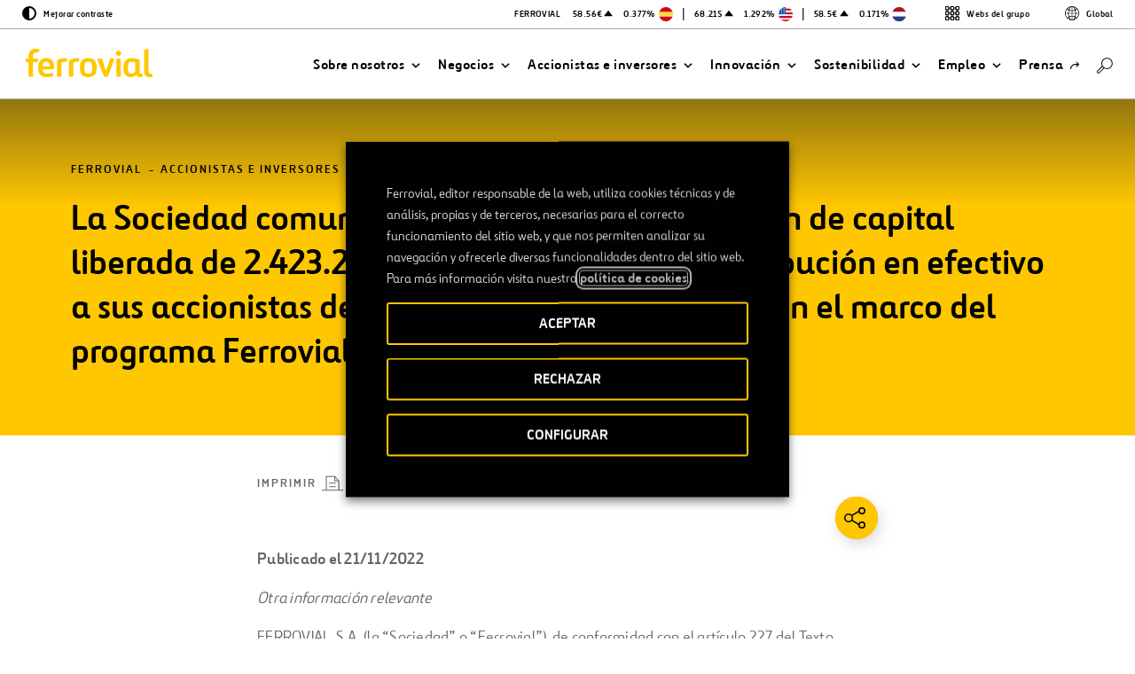

--- FILE ---
content_type: text/html; charset=UTF-8
request_url: https://www.ferrovial.com/es/accionistas-e-inversores/hechos-relevantes/la-sociedad-comunica-el-cierre-de-una-ampliacion-de-capital-liberada-de-2-423-26660e-y-el-pago-de-una-retribucion-en-efectivo-a-sus-accionistas-de-aproximadamente-245-me-en-el-marco-del-programa-fe/
body_size: 29357
content:
<!DOCTYPE html>
<html lang="es">
    <head>
        <meta http-equiv="X-UA-Compatible" content="IE=edge">
        <meta charset="UTF-8">
        <meta name="viewport" content="width=device-width, initial-scale=1.0">
        <title>La Sociedad comunica el cierre de una ampliación de capital liberada de 2.423.266,60€ y el pago de una retribución en efectivo a sus accionistas de aproximadamente 24,5 M€, en el marco del programa Ferrovial Dividendo Flexible. - Ferrovial</title>
        <link rel="shortcut icon" href="https://www.ferrovial.com/wp-content/themes/global/front/dist/static/favicon/favicon.ico">
        <link rel="apple-touch-icon" href="https://www.ferrovial.com/wp-content/themes/global/front/dist/static/favicon/apple-touch-icon.png">
        <link rel="apple-touch-icon" sizes="57x57" href="https://www.ferrovial.com/wp-content/themes/global/front/dist/static/favicon/apple-touch-icon-57x57.png">
        <link rel="apple-touch-icon" sizes="60x60" href="https://www.ferrovial.com/wp-content/themes/global/front/dist/static/favicon/apple-touch-icon-60x60.png">
        <link rel="apple-touch-icon" sizes="72x72" href="https://www.ferrovial.com/wp-content/themes/global/front/dist/static/favicon/apple-touch-icon-72x72.png">
        <link rel="apple-touch-icon" sizes="76x76" href="https://www.ferrovial.com/wp-content/themes/global/front/dist/static/favicon/apple-touch-icon-76x76.png">
        <link rel="apple-touch-icon" sizes="114x114" href="https://www.ferrovial.com/wp-content/themes/global/front/dist/static/favicon/apple-touch-icon-114x114.png">
        <link rel="apple-touch-icon" sizes="120x120" href="https://www.ferrovial.com/wp-content/themes/global/front/dist/static/favicon/apple-touch-icon-120x120.png">
        <link rel="apple-touch-icon" sizes="144x144" href="https://www.ferrovial.com/wp-content/themes/global/front/dist/static/favicon/apple-touch-icon-144x144.png">
        <link rel="apple-touch-icon" sizes="152x152" href="https://www.ferrovial.com/wp-content/themes/global/front/dist/static/favicon/apple-touch-icon-152x152.png">
        <link rel="icon" sizes="152x152" href="https://www.ferrovial.com/wp-content/themes/global/front/dist/static/favicon/apple-touch-icon-152x152.png">
        <link href="https://www.ferrovial.com/wp-content/themes/global/front/dist/assets/app.css?ver=4.30.10" rel="stylesheet" type="text/css">
        <link rel="preload" as="font" href="https://www.ferrovial.com/wp-content/themes/global/front/dist/static/fonts/ferrovialn-regular-webfont.woff2" type="font/woff2" crossorigin="anonymous">
        <link rel="preload" as="font" href="https://www.ferrovial.com/wp-content/themes/global/front/dist/static/fonts/ferrovialn-regular-webfont.woff" type="font/woff" crossorigin="anonymous">
        <link rel="preload" as="font" href="https://www.ferrovial.com/wp-content/themes/global/front/dist/static/fonts/ferrovialn-bold-webfont.woff2" type="font/woff2" crossorigin="anonymous">
        <link rel="preload" as="font" href="https://www.ferrovial.com/wp-content/themes/global/front/dist/static/fonts/ferrovialn-bold-webfont.woff" type="font/woff" crossorigin="anonymous">
        <style>
            #app[v-cloak] { opacity: 0; }
        </style>
        <script type="text/javascript">
            window.gMapsAPIKey = 'AIzaSyDRZMi8gGAO6AgrziiRk_ZH7t8sq2KYyJ4';
        </script>


        <meta name='robots' content='index, follow, max-image-preview:large, max-snippet:-1, max-video-preview:-1' />
	<style>img:is([sizes="auto" i], [sizes^="auto," i]) { contain-intrinsic-size: 3000px 1500px }</style>
	<link rel="alternate" hreflang="es" href="https://www.ferrovial.com/es/accionistas-e-inversores/hechos-relevantes/la-sociedad-comunica-el-cierre-de-una-ampliacion-de-capital-liberada-de-2-423-26660e-y-el-pago-de-una-retribucion-en-efectivo-a-sus-accionistas-de-aproximadamente-245-me-en-el-marco-del-programa-fe/" />
<link rel="alternate" hreflang="en" href="https://www.ferrovial.com/en/ir-shareholders/significant-events/within-the-framework-of-the-ferrovial-flexible-dividend-program-the-company-announces-the-closure-of-a-paid-up-capital-increase-of-e2423266-60-and-a-payment-in-cash-to-its-shareholders-of-approxima/" />
<link rel="alternate" hreflang="x-default" href="https://www.ferrovial.com/en/ir-shareholders/significant-events/within-the-framework-of-the-ferrovial-flexible-dividend-program-the-company-announces-the-closure-of-a-paid-up-capital-increase-of-e2423266-60-and-a-payment-in-cash-to-its-shareholders-of-approxima/" />

<!-- Google Tag Manager for WordPress by gtm4wp.com -->
<script data-cfasync="false" data-pagespeed-no-defer>
	var gtm4wp_datalayer_name = "dataLayer";
	var dataLayer = dataLayer || [];
</script>
<!-- End Google Tag Manager for WordPress by gtm4wp.com -->
	<!-- This site is optimized with the Yoast SEO plugin v26.3 - https://yoast.com/wordpress/plugins/seo/ -->
	<link rel="canonical" href="https://www.ferrovial.com/es/accionistas-e-inversores/hechos-relevantes/la-sociedad-comunica-el-cierre-de-una-ampliacion-de-capital-liberada-de-2-423-26660e-y-el-pago-de-una-retribucion-en-efectivo-a-sus-accionistas-de-aproximadamente-245-me-en-el-marco-del-programa-fe/" />
	<meta property="og:locale" content="es_ES" />
	<meta property="og:type" content="article" />
	<meta property="og:title" content="La Sociedad comunica el cierre de una ampliación de capital liberada de 2.423.266,60€ y el pago de una retribución en efectivo a sus accionistas de aproximadamente 24,5 M€, en el marco del programa Ferrovial Dividendo Flexible. - Ferrovial" />
	<meta property="og:description" content="Otra información relevante FERROVIAL, S.A. (la “Sociedad” o “Ferrovial”), de conformidad con el artículo 227 del Texto Refundido de la Ley del Mercado de Valores, comunica la siguiente &nbsp; OTRA INFORMACIÓN RELEVANTE   Como continuación de la comunicación de Otra Información Relevante de 27 de octubre de 2022 (número de registro 18.910), se informa que [&hellip;]" />
	<meta property="og:url" content="https://www.ferrovial.com/es/accionistas-e-inversores/hechos-relevantes/la-sociedad-comunica-el-cierre-de-una-ampliacion-de-capital-liberada-de-2-423-26660e-y-el-pago-de-una-retribucion-en-efectivo-a-sus-accionistas-de-aproximadamente-245-me-en-el-marco-del-programa-fe/" />
	<meta property="og:site_name" content="Ferrovial" />
	<meta property="article:publisher" content="https://www.facebook.com/ferrovial" />
	<meta property="article:modified_time" content="2024-10-03T14:08:23+00:00" />
	<meta name="twitter:card" content="summary_large_image" />
	<meta name="twitter:site" content="@ferrovial" />
	<meta name="twitter:label1" content="Est. reading time" />
	<meta name="twitter:data1" content="2 minutos" />
	<!-- / Yoast SEO plugin. -->


<link rel='stylesheet' id='wp-block-library-css' href='https://www.ferrovial.com/wp-includes/css/dist/block-library/style.min.css?ver=6.8.3' type='text/css' media='all' />
<style id='classic-theme-styles-inline-css' type='text/css'>
/*! This file is auto-generated */
.wp-block-button__link{color:#fff;background-color:#32373c;border-radius:9999px;box-shadow:none;text-decoration:none;padding:calc(.667em + 2px) calc(1.333em + 2px);font-size:1.125em}.wp-block-file__button{background:#32373c;color:#fff;text-decoration:none}
</style>
<style id='global-styles-inline-css' type='text/css'>
:root{--wp--preset--aspect-ratio--square: 1;--wp--preset--aspect-ratio--4-3: 4/3;--wp--preset--aspect-ratio--3-4: 3/4;--wp--preset--aspect-ratio--3-2: 3/2;--wp--preset--aspect-ratio--2-3: 2/3;--wp--preset--aspect-ratio--16-9: 16/9;--wp--preset--aspect-ratio--9-16: 9/16;--wp--preset--color--black: #000000;--wp--preset--color--cyan-bluish-gray: #abb8c3;--wp--preset--color--white: #ffffff;--wp--preset--color--pale-pink: #f78da7;--wp--preset--color--vivid-red: #cf2e2e;--wp--preset--color--luminous-vivid-orange: #ff6900;--wp--preset--color--luminous-vivid-amber: #fcb900;--wp--preset--color--light-green-cyan: #7bdcb5;--wp--preset--color--vivid-green-cyan: #00d084;--wp--preset--color--pale-cyan-blue: #8ed1fc;--wp--preset--color--vivid-cyan-blue: #0693e3;--wp--preset--color--vivid-purple: #9b51e0;--wp--preset--gradient--vivid-cyan-blue-to-vivid-purple: linear-gradient(135deg,rgba(6,147,227,1) 0%,rgb(155,81,224) 100%);--wp--preset--gradient--light-green-cyan-to-vivid-green-cyan: linear-gradient(135deg,rgb(122,220,180) 0%,rgb(0,208,130) 100%);--wp--preset--gradient--luminous-vivid-amber-to-luminous-vivid-orange: linear-gradient(135deg,rgba(252,185,0,1) 0%,rgba(255,105,0,1) 100%);--wp--preset--gradient--luminous-vivid-orange-to-vivid-red: linear-gradient(135deg,rgba(255,105,0,1) 0%,rgb(207,46,46) 100%);--wp--preset--gradient--very-light-gray-to-cyan-bluish-gray: linear-gradient(135deg,rgb(238,238,238) 0%,rgb(169,184,195) 100%);--wp--preset--gradient--cool-to-warm-spectrum: linear-gradient(135deg,rgb(74,234,220) 0%,rgb(151,120,209) 20%,rgb(207,42,186) 40%,rgb(238,44,130) 60%,rgb(251,105,98) 80%,rgb(254,248,76) 100%);--wp--preset--gradient--blush-light-purple: linear-gradient(135deg,rgb(255,206,236) 0%,rgb(152,150,240) 100%);--wp--preset--gradient--blush-bordeaux: linear-gradient(135deg,rgb(254,205,165) 0%,rgb(254,45,45) 50%,rgb(107,0,62) 100%);--wp--preset--gradient--luminous-dusk: linear-gradient(135deg,rgb(255,203,112) 0%,rgb(199,81,192) 50%,rgb(65,88,208) 100%);--wp--preset--gradient--pale-ocean: linear-gradient(135deg,rgb(255,245,203) 0%,rgb(182,227,212) 50%,rgb(51,167,181) 100%);--wp--preset--gradient--electric-grass: linear-gradient(135deg,rgb(202,248,128) 0%,rgb(113,206,126) 100%);--wp--preset--gradient--midnight: linear-gradient(135deg,rgb(2,3,129) 0%,rgb(40,116,252) 100%);--wp--preset--font-size--small: 13px;--wp--preset--font-size--medium: 20px;--wp--preset--font-size--large: 36px;--wp--preset--font-size--x-large: 42px;--wp--preset--spacing--20: 0.44rem;--wp--preset--spacing--30: 0.67rem;--wp--preset--spacing--40: 1rem;--wp--preset--spacing--50: 1.5rem;--wp--preset--spacing--60: 2.25rem;--wp--preset--spacing--70: 3.38rem;--wp--preset--spacing--80: 5.06rem;--wp--preset--shadow--natural: 6px 6px 9px rgba(0, 0, 0, 0.2);--wp--preset--shadow--deep: 12px 12px 50px rgba(0, 0, 0, 0.4);--wp--preset--shadow--sharp: 6px 6px 0px rgba(0, 0, 0, 0.2);--wp--preset--shadow--outlined: 6px 6px 0px -3px rgba(255, 255, 255, 1), 6px 6px rgba(0, 0, 0, 1);--wp--preset--shadow--crisp: 6px 6px 0px rgba(0, 0, 0, 1);}:where(.is-layout-flex){gap: 0.5em;}:where(.is-layout-grid){gap: 0.5em;}body .is-layout-flex{display: flex;}.is-layout-flex{flex-wrap: wrap;align-items: center;}.is-layout-flex > :is(*, div){margin: 0;}body .is-layout-grid{display: grid;}.is-layout-grid > :is(*, div){margin: 0;}:where(.wp-block-columns.is-layout-flex){gap: 2em;}:where(.wp-block-columns.is-layout-grid){gap: 2em;}:where(.wp-block-post-template.is-layout-flex){gap: 1.25em;}:where(.wp-block-post-template.is-layout-grid){gap: 1.25em;}.has-black-color{color: var(--wp--preset--color--black) !important;}.has-cyan-bluish-gray-color{color: var(--wp--preset--color--cyan-bluish-gray) !important;}.has-white-color{color: var(--wp--preset--color--white) !important;}.has-pale-pink-color{color: var(--wp--preset--color--pale-pink) !important;}.has-vivid-red-color{color: var(--wp--preset--color--vivid-red) !important;}.has-luminous-vivid-orange-color{color: var(--wp--preset--color--luminous-vivid-orange) !important;}.has-luminous-vivid-amber-color{color: var(--wp--preset--color--luminous-vivid-amber) !important;}.has-light-green-cyan-color{color: var(--wp--preset--color--light-green-cyan) !important;}.has-vivid-green-cyan-color{color: var(--wp--preset--color--vivid-green-cyan) !important;}.has-pale-cyan-blue-color{color: var(--wp--preset--color--pale-cyan-blue) !important;}.has-vivid-cyan-blue-color{color: var(--wp--preset--color--vivid-cyan-blue) !important;}.has-vivid-purple-color{color: var(--wp--preset--color--vivid-purple) !important;}.has-black-background-color{background-color: var(--wp--preset--color--black) !important;}.has-cyan-bluish-gray-background-color{background-color: var(--wp--preset--color--cyan-bluish-gray) !important;}.has-white-background-color{background-color: var(--wp--preset--color--white) !important;}.has-pale-pink-background-color{background-color: var(--wp--preset--color--pale-pink) !important;}.has-vivid-red-background-color{background-color: var(--wp--preset--color--vivid-red) !important;}.has-luminous-vivid-orange-background-color{background-color: var(--wp--preset--color--luminous-vivid-orange) !important;}.has-luminous-vivid-amber-background-color{background-color: var(--wp--preset--color--luminous-vivid-amber) !important;}.has-light-green-cyan-background-color{background-color: var(--wp--preset--color--light-green-cyan) !important;}.has-vivid-green-cyan-background-color{background-color: var(--wp--preset--color--vivid-green-cyan) !important;}.has-pale-cyan-blue-background-color{background-color: var(--wp--preset--color--pale-cyan-blue) !important;}.has-vivid-cyan-blue-background-color{background-color: var(--wp--preset--color--vivid-cyan-blue) !important;}.has-vivid-purple-background-color{background-color: var(--wp--preset--color--vivid-purple) !important;}.has-black-border-color{border-color: var(--wp--preset--color--black) !important;}.has-cyan-bluish-gray-border-color{border-color: var(--wp--preset--color--cyan-bluish-gray) !important;}.has-white-border-color{border-color: var(--wp--preset--color--white) !important;}.has-pale-pink-border-color{border-color: var(--wp--preset--color--pale-pink) !important;}.has-vivid-red-border-color{border-color: var(--wp--preset--color--vivid-red) !important;}.has-luminous-vivid-orange-border-color{border-color: var(--wp--preset--color--luminous-vivid-orange) !important;}.has-luminous-vivid-amber-border-color{border-color: var(--wp--preset--color--luminous-vivid-amber) !important;}.has-light-green-cyan-border-color{border-color: var(--wp--preset--color--light-green-cyan) !important;}.has-vivid-green-cyan-border-color{border-color: var(--wp--preset--color--vivid-green-cyan) !important;}.has-pale-cyan-blue-border-color{border-color: var(--wp--preset--color--pale-cyan-blue) !important;}.has-vivid-cyan-blue-border-color{border-color: var(--wp--preset--color--vivid-cyan-blue) !important;}.has-vivid-purple-border-color{border-color: var(--wp--preset--color--vivid-purple) !important;}.has-vivid-cyan-blue-to-vivid-purple-gradient-background{background: var(--wp--preset--gradient--vivid-cyan-blue-to-vivid-purple) !important;}.has-light-green-cyan-to-vivid-green-cyan-gradient-background{background: var(--wp--preset--gradient--light-green-cyan-to-vivid-green-cyan) !important;}.has-luminous-vivid-amber-to-luminous-vivid-orange-gradient-background{background: var(--wp--preset--gradient--luminous-vivid-amber-to-luminous-vivid-orange) !important;}.has-luminous-vivid-orange-to-vivid-red-gradient-background{background: var(--wp--preset--gradient--luminous-vivid-orange-to-vivid-red) !important;}.has-very-light-gray-to-cyan-bluish-gray-gradient-background{background: var(--wp--preset--gradient--very-light-gray-to-cyan-bluish-gray) !important;}.has-cool-to-warm-spectrum-gradient-background{background: var(--wp--preset--gradient--cool-to-warm-spectrum) !important;}.has-blush-light-purple-gradient-background{background: var(--wp--preset--gradient--blush-light-purple) !important;}.has-blush-bordeaux-gradient-background{background: var(--wp--preset--gradient--blush-bordeaux) !important;}.has-luminous-dusk-gradient-background{background: var(--wp--preset--gradient--luminous-dusk) !important;}.has-pale-ocean-gradient-background{background: var(--wp--preset--gradient--pale-ocean) !important;}.has-electric-grass-gradient-background{background: var(--wp--preset--gradient--electric-grass) !important;}.has-midnight-gradient-background{background: var(--wp--preset--gradient--midnight) !important;}.has-small-font-size{font-size: var(--wp--preset--font-size--small) !important;}.has-medium-font-size{font-size: var(--wp--preset--font-size--medium) !important;}.has-large-font-size{font-size: var(--wp--preset--font-size--large) !important;}.has-x-large-font-size{font-size: var(--wp--preset--font-size--x-large) !important;}
:where(.wp-block-post-template.is-layout-flex){gap: 1.25em;}:where(.wp-block-post-template.is-layout-grid){gap: 1.25em;}
:where(.wp-block-columns.is-layout-flex){gap: 2em;}:where(.wp-block-columns.is-layout-grid){gap: 2em;}
:root :where(.wp-block-pullquote){font-size: 1.5em;line-height: 1.6;}
</style>
<style id='age-gate-custom-inline-css' type='text/css'>
:root{--ag-background-image-position: center center;--ag-background-image-opacity: 1;--ag-form-background: rgba(255,255,255,1);--ag-text-color: #000000;--ag-blur: 5px;}
</style>
<link rel='stylesheet' id='age-gate-css' href='https://www.ferrovial.com/wp-content/plugins/age-gate/dist/main.css?ver=3.7.2' type='text/css' media='all' />
<style id='age-gate-options-inline-css' type='text/css'>
:root{--ag-background-image-position: center center;--ag-background-image-opacity: 1;--ag-form-background: rgba(255,255,255,1);--ag-text-color: #000000;--ag-blur: 5px;}
</style>
<link rel='stylesheet' id='babel-newsroom-app-integration-front-css' href='https://www.ferrovial.com/wp-content/plugins/babel-newsroom-app-integration//public/css/styles.css?ver=1.0.2' type='text/css' media='all' />
<link rel='stylesheet' id='babel-popup-consent-front-css' href='https://www.ferrovial.com/wp-content/plugins/babel-popup-consent/public/css/styles.css?ver=1.0.7' type='text/css' media='all' />
<link rel='stylesheet' id='contact-form-7-css' href='https://www.ferrovial.com/wp-content/plugins/contact-form-7/includes/css/styles.css?ver=6.1.3' type='text/css' media='all' />
<link rel='stylesheet' id='workday-css' href='https://www.ferrovial.com/wp-content/plugins/workday/public/css/workday-public.css?ver=1.9.4' type='text/css' media='all' />
<link rel='stylesheet' id='gdpr-cookie-theme-css' href='https://www.ferrovial.com/wp-content/themes/global/theme_core/css/gdpr-cookie.css?ver=4.30.10' type='text/css' media='all' />
<link rel='stylesheet' id='cookie-law-info-css' href='https://www.ferrovial.com/wp-content/plugins/webtoffee-gdpr-cookie-consent/public/css/cookie-law-info-public.css?ver=2.6.6' type='text/css' media='all' />
<link rel='stylesheet' id='cookie-law-info-gdpr-css' href='https://www.ferrovial.com/wp-content/plugins/webtoffee-gdpr-cookie-consent/public/css/cookie-law-info-gdpr.css?ver=2.6.6' type='text/css' media='all' />
<style id='cookie-law-info-gdpr-inline-css' type='text/css'>
.cli-modal-content, .cli-tab-content { background-color: #ffffff; }.cli-privacy-content-text, .cli-modal .cli-modal-dialog, .cli-tab-container p, a.cli-privacy-readmore { color: #000000; }.cli-tab-header { background-color: #f2f2f2; }.cli-tab-header, .cli-tab-header a.cli-nav-link,span.cli-necessary-caption,.cli-switch .cli-slider:after { color: #000000; }.cli-switch .cli-slider:before { background-color: #ffffff; }.cli-switch input:checked + .cli-slider:before { background-color: #ffffff; }.cli-switch .cli-slider { background-color: #e3e1e8; }.cli-switch input:checked + .cli-slider { background-color: #28a745; }.cli-modal-close svg { fill: #000000; }.cli-tab-footer .wt-cli-privacy-accept-all-btn { background-color: #00acad; color: #ffffff}.cli-tab-footer .wt-cli-privacy-accept-btn { background-color: #00acad; color: #ffffff}.cli-tab-header a:before{ border-right: 1px solid #000000; border-bottom: 1px solid #000000; }
</style>
<script type="text/javascript" id="wpml-cookie-js-extra">
/* <![CDATA[ */
var wpml_cookies = {"wp-wpml_current_language":{"value":"es","expires":1,"path":"\/"}};
var wpml_cookies = {"wp-wpml_current_language":{"value":"es","expires":1,"path":"\/"}};
/* ]]> */
</script>
<script type="text/javascript" src="https://www.ferrovial.com/wp-content/plugins/sitepress-multilingual-cms/res/js/cookies/language-cookie.js?ver=482900" id="wpml-cookie-js" defer="defer" data-wp-strategy="defer"></script>
<script type="text/javascript" src="https://www.ferrovial.com/wp-includes/js/jquery/jquery.min.js?ver=3.7.1" id="jquery-core-js"></script>
<script type="text/javascript" src="https://www.ferrovial.com/wp-includes/js/jquery/jquery-migrate.min.js?ver=3.4.1" id="jquery-migrate-js"></script>
<script type="text/javascript" src="https://www.ferrovial.com/wp-content/plugins/workday/public/js/workday-public.js?ver=1.9.4" id="workday-js"></script>
<script type="text/javascript" id="cookie-law-info-js-extra">
/* <![CDATA[ */
var Cli_Data = {"nn_cookie_ids":["lms_ads","_hjIncludedInSessionSample","_hjIncludedInPageviewSample","_hjLocalStorageTest","_hjCachedUserAttributes","_hjUserAttributesHash","_hjClosedSurveyInvites","dtCookie","walley","sp_landing","PHPSESSID","et-a1","YTC","gen.sig","gen","_uetvid","_uetsid","_gat_UA-141180000-1","_csrf","wfeSessionId","walley_gid","vuid","UIDR","uid","sp_t","sessionIndex","sessionActive","RedirectToADAL","personalization_id","MUID","MR2","MR","mid","ig_did","everest_g_v2","csrftoken","ai_session","_gcl_au","_gat_UA-70491628-1","_gat_UA-58630905-1","_gat_UA-20934186-10","_gat_gtag_UA_5784146_31","_gat","test_cookie","_hjAbsoluteSessionInProgress","_hjTLDTest","_hjRecordingLastActivity","_hjid","_hjShownFeedbackMessage","_hjMinimizedPolls","_hjDonePolls","_fbp","fr","_gat_UA-5826449-38","_smvs","_ga","_gid","smvr","SMOPTST","smg","smrcrsaved","smOViewsPopCap","SMCNTCTGS","smwp","smform","Smevent","smclient","smuuid","apbct_visible_fields_count","ct_fkp_timestamp","ct_timezone","ct_pointer_data","apbct_visible_fields","ct_ps_timestamp","ct_checkjs","IDE","lumesse_language","NID","VISITOR_INFO1_LIVE","GPS","YSC"],"non_necessary_cookies":{"necessary":["PHPSESSID","csrftoken","cookielawinfo-checkbox-language"],"analytics":["_hjIncludedInSessionSample","_hjIncludedInPageviewSample","_hjLocalStorageTest","_hjCachedUserAttributes","_hjUserAttributesHash","_hjClosedSurveyInvites","dtCookie","_uetvid","_uetsid","_gat_UA-141180000-1","_csrf","MR","_gcl_au","_gat_UA-70491628-1","_gat_UA-58630905-1","_gat_UA-20934186-10","_gat_gtag_UA_5784146_31","_gat","test_cookie","_hjAbsoluteSessionInProgress","_hjTLDTest","_hjRecordingLastActivity","_hjid","_hjShownFeedbackMessage","_hjMinimizedPolls","_hjDonePolls","_gat_UA-5826449-38","_smvs","_ga","smvr","smg","smclient","smuuid","apbct_visible_fields_count","ct_fkp_timestamp","ct_timezone","ct_pointer_data","apbct_visible_fields","ct_ps_timestamp","ct_checkjs","lumesse_language","GPS"],"advertisement":["lms_ads","uid","personalization_id","MUID","mid","everest_g_v2","_fbp","NID","IDE","YSC","VISITOR_INFO1_LIVE"]},"cookielist":{"necessary":{"id":"7756","status":true,"priority":0,"title":"Necesarias","strict":true,"default_state":false,"ccpa_optout":false,"loadonstart":false},"analytics":{"id":"7762","status":true,"priority":0,"title":"An\u00e1lisis","strict":false,"default_state":false,"ccpa_optout":false,"loadonstart":false},"advertisement":{"id":"7763","status":true,"priority":0,"title":"Publicidad","strict":false,"default_state":false,"ccpa_optout":false,"loadonstart":false}},"ajax_url":"https:\/\/www.ferrovial.com\/wp-admin\/admin-ajax.php","current_lang":"es","security":"b8fe962560","eu_countries":["GB"],"geoIP":"disabled","use_custom_geolocation_api":"","custom_geolocation_api":"https:\/\/geoip.cookieyes.com\/geoip\/checker\/result.php","consentVersion":"1","strictlyEnabled":["necessary","obligatoire"],"cookieDomain":"","privacy_length":"250","ccpaEnabled":"","ccpaRegionBased":"","ccpaBarEnabled":"","ccpaType":"gdpr","triggerDomRefresh":"","secure_cookies":""};
var log_object = {"ajax_url":"https:\/\/www.ferrovial.com\/wp-admin\/admin-ajax.php"};
/* ]]> */
</script>
<script type="text/javascript" src="https://www.ferrovial.com/wp-content/plugins/webtoffee-gdpr-cookie-consent/public/js/cookie-law-info-public.js?ver=2.6.6" id="cookie-law-info-js"></script>
<link rel="https://api.w.org/" href="https://www.ferrovial.com/es/wp-json/" /><link rel="EditURI" type="application/rsd+xml" title="RSD" href="https://www.ferrovial.com/xmlrpc.php?rsd" />
<link rel='shortlink' href='https://www.ferrovial.com/es/?p=242712' />
<link rel="alternate" title="oEmbed (JSON)" type="application/json+oembed" href="https://www.ferrovial.com/es/wp-json/oembed/1.0/embed?url=https%3A%2F%2Fwww.ferrovial.com%2Fes%2Faccionistas-e-inversores%2Fhechos-relevantes%2Fla-sociedad-comunica-el-cierre-de-una-ampliacion-de-capital-liberada-de-2-423-26660e-y-el-pago-de-una-retribucion-en-efectivo-a-sus-accionistas-de-aproximadamente-245-me-en-el-marco-del-programa-fe%2F" />
<link rel="alternate" title="oEmbed (XML)" type="text/xml+oembed" href="https://www.ferrovial.com/es/wp-json/oembed/1.0/embed?url=https%3A%2F%2Fwww.ferrovial.com%2Fes%2Faccionistas-e-inversores%2Fhechos-relevantes%2Fla-sociedad-comunica-el-cierre-de-una-ampliacion-de-capital-liberada-de-2-423-26660e-y-el-pago-de-una-retribucion-en-efectivo-a-sus-accionistas-de-aproximadamente-245-me-en-el-marco-del-programa-fe%2F&#038;format=xml" />
<meta name="generator" content="WPML ver:4.8.2 stt:83,1,77,79,81,82,41,80,2;" />
<meta name="facebook-domain-verification" content="ulkfs9ljirlb1fswiycmsznj8wiqlz" />
<meta name="msvalidate.01" content="83ADB9D3DB576F19BA32F6FB67BDC602" /><!-- breadcrumb Schema optimized by Schema Pro --><script type="application/ld+json">{"@context":"https:\/\/schema.org","@type":"BreadcrumbList","itemListElement":[{"@type":"ListItem","position":1,"item":{"@id":"https:\/\/www.ferrovial.com\/es\/","name":"Home"}},{"@type":"ListItem","position":2,"item":{"@id":"https:\/\/www.ferrovial.com\/es\/accionistas-e-inversores\/hechos-relevantes\/la-sociedad-comunica-el-cierre-de-una-ampliacion-de-capital-liberada-de-2-423-26660e-y-el-pago-de-una-retribucion-en-efectivo-a-sus-accionistas-de-aproximadamente-245-me-en-el-marco-del-programa-fe\/","name":"La Sociedad comunica el cierre de una ampliaci\u00f3n de capital liberada de 2.423.266,60\u20ac y el pago de una retribuci\u00f3n en efectivo a sus accionistas de aproximadamente 24,5 M\u20ac, en el marco del programa Ferrovial Dividendo Flexible."}}]}</script><!-- / breadcrumb Schema optimized by Schema Pro -->
<!-- Google Tag Manager for WordPress by gtm4wp.com -->
<!-- GTM Container placement set to manual -->
<script data-cfasync="false" data-pagespeed-no-defer type="text/javascript">
	var dataLayer_content = {"pagePostType":"significant_event","pagePostType2":"single-significant_event"};
	dataLayer.push( dataLayer_content );
</script>
<script data-cfasync="false" data-pagespeed-no-defer type="text/plain" data-cli-class="cli-blocker-script" data-cli-label="Google Tag Manager"  data-cli-script-type="analytics" data-cli-block="true" data-cli-block-if-ccpa-optout="false" data-cli-element-position="head">
(function(w,d,s,l,i){w[l]=w[l]||[];w[l].push({'gtm.start':
new Date().getTime(),event:'gtm.js'});var f=d.getElementsByTagName(s)[0],
j=d.createElement(s),dl=l!='dataLayer'?'&l='+l:'';j.async=true;j.src=
'//www.googletagmanager.com/gtm.js?id='+i+dl;f.parentNode.insertBefore(j,f);
})(window,document,'script','dataLayer','GTM-T584CR');
</script>
<!-- End Google Tag Manager for WordPress by gtm4wp.com --><meta class="elastic" name="post_id" content="242712"><meta class="elastic" name="type" content="https://www.ferrovial.com/es/accionistas-e-inversores/hechos-relevantes/la-sociedad-comunica-el-cierre-de-una-ampliacion-de-capital-liberada-de-2-423-26660e-y-el-pago-de-una-retribucion-en-efectivo-a-sus-accionistas-de-aproximadamente-245-me-en-el-marco-del-programa-fe/"><meta class="elastic" name="post_type" content="significant_event"><meta class="elastic" name="post_date" content="2022-11-21 18:49:23"><meta class="elastic" name="post_date_iso_format" content="2022-11-21T18:49:23+00:00"><meta class="elastic" name="post_url" content="https://www.ferrovial.com/es/accionistas-e-inversores/hechos-relevantes/la-sociedad-comunica-el-cierre-de-una-ampliacion-de-capital-liberada-de-2-423-26660e-y-el-pago-de-una-retribucion-en-efectivo-a-sus-accionistas-de-aproximadamente-245-me-en-el-marco-del-programa-fe/"><meta class="elastic" name="post_title" content="La Sociedad comunica el cierre de una ampliación de capital liberada de 2.423.266,60€ y el pago de una retribución en efectivo a sus accionistas de aproximadamente 24,5 M€, en el marco del programa Ferrovial Dividendo Flexible."><meta class="elastic" name="body" content="Otra información relevante FERROVIAL, S.A. (la “Sociedad” o “Ferrovial”), de conformidad con el artículo 227 del Texto Refundido de la Ley del Mercado de Valores, comunica la siguiente &nbsp; OTRA INFORMACIÓN RELEVANTE   Como continuación de la comunicación de Otra Información Relevante de 27 de octubre de 2022 (número de registro 18.910), se informa que el 16 de noviembre de 2022 finalizó el periodo de negociación de los derechos de asignación gratuita correspondientes al aumento de capital liberado en curso, a través del cual se instrumenta el sistema de retribución al accionista denominado “Ferrovial Dividendo Flexible”. Los titulares del 91,99% de los derechos de asignación gratuita (un total de 678.514.648 derechos) han recibido nuevas acciones de Ferrovial. Por tanto, el número definitivo de acciones ordinarias de veinte céntimos de euro (0,20€) de valor nominal unitario que se han emitido en el aumento de capital es de 12.116.333. El importe nominal del aumento es de 2.423.266,60 euros, lo que supone un incremento de aproximadamente el 1,6427% sobre la cifra del capital social de Ferrovial previa a la ejecución del aumento de capital. Durante el plazo establecido al efecto, los titulares del 8,01% de los derechos de asignación gratuita han aceptado el compromiso irrevocable de compra de derechos asumido por la Sociedad. En consecuencia, Ferrovial ha adquirido un total de 59.056.364 derechos por un importe bruto total de 24.449.334,70 euros. La Sociedad ha renunciado a las acciones correspondientes a los derechos de asignación gratuita adquiridos en virtud del indicado compromiso de compra. El pago en efectivo a los accionistas que han optado por vender sus derechos de asignación gratuita a Ferrovial se realizó el 18 de noviembre de 2022. El aumento de capital ha quedado cerrado hoy 21 de noviembre de 2022. Está previsto que, sujeto al cumplimiento de todos los requisitos legales (y, en particular, a la verificación de dicho cumplimiento por la Comisión Nacional del Mercado de Valores), las nuevas acciones queden admitidas a negociación en las Bolsas de Valores de Madrid, Barcelona, Bilbao y Valencia a través del Sistema de Interconexión Bursátil Español (Mercado Continuo) el 24 de noviembre de 2022, y que al día siguiente (25 de noviembre) comience su contratación ordinaria. &nbsp; Madrid, 21 de noviembre de 2022 Santiago Ortiz Vaamonde Secretario del Consejo de Administración de Ferrovial, S.A. &nbsp; Más información de esta Otra Información Relevante"><meta class="elastic" name="excerpt" content="Otra información relevante FERROVIAL, S.A. (la “Sociedad” o “Ferrovial”), de conformidad con el artículo 227 del Texto Refundido de la Ley del Mercado de Valores, comunica la siguiente &nbsp; OTRA INFORMACIÓN RELEVANTE   Como continuación de la comunicación de Otra Información Relevante de 27 de octubre de 2022 (número de registro 18.910), se informa que [&hellip;]"><meta class="elastic" name="featured_img" content=""><meta class="elastic" name="sections" content=""><meta class="elastic" name="domain_identifier" content="1"><meta class="elastic" name="pdf_file" content="https://static.ferrovial.com/wp-content/uploads/2022/11/21184742/oir-cierre-aumento-capital-liberado-octubre-2022-v2-dgef-sg.pdf"><meta class="elastic" name="excel_file" content=""><meta class="elastic" name="document_type" content="_significant_event"><meta class="elastic" name="legal_popup" content="0"><meta class="elastic" name="post_tax_nivel_2" content="Accionistas e inversores"><meta class="elastic" name="language" content="es"><meta class="elastic" name="language" content="es-es"><meta class="elastic" name="language" content="es-la"><meta name="st:robots" content="follow, index">			<style id="wpsp-style-frontend"></style>
					<style type="text/css" id="wp-custom-css">
			/** AGE GATE **/
.age-gate-form, .age-gate__form {
    font-family: Ferrovial New;
    }

    p.age-gate__challenge {
    MARGIN-BOTTOM: 21PX;
	}

	button.age-gate-button:active, button.age-gate-button:focus, button.age-gate-button:hover, button.age-gate-submit-no:active, button.age-gate-submit-no:focus, button.age-gate-submit-no:hover, button.age-gate-submit-yes:active, button.age-gate-submit-yes:focus, button.age-gate-submit-yes:hover, button.age-gate__button:active, button.age-gate__button:focus, button.age-gate__button:hover, button.age-gate__submit--no:active, button.age-gate__submit--no:focus, button.age-gate__submit--no:hover, button.age-gate__submit--yes:active, button.age-gate__submit--yes:focus, button.age-gate__submit--yes:hover
	{
		    background-color: #ffc700;
		    color: var(--ag-button-color-text-hover,#000);

	}

	button.age-gate-button, button.age-gate-submit-no, button.age-gate-submit-yes, button.age-gate__button, button.age-gate__submit--no, button.age-gate__submit--yes{

			background-color: #ffc700;
		    color: var(--ag-button-color-text-hover,#000);

	}

.age-gate {
	max-width: 60%;
}

@media (max-width: 768px) {
	.age-gate {
		max-width: 75%;
	}
}
/** END AGE GATE **/

/** HERO BRAND TITLE **/
.m-hero__section__content__header__title span[data-v-2cf77f2e] {
	min-height: 11rem;
}
/** END HERO BRAND TITLE **/


/** FORM MAILJET ALUMNI */
.iframe-mailjet-form-alumni {
	height: 1350px; 
	border: 0; 
	width: 600px; 
	margin: 0 auto; 
	display: block;
}
@media (max-width: 768px) {
	.iframe-mailjet-form-alumni {
		max-width: 95%;
	}
}		</style>
		    </head>
    <body class="wp-singular significant_event-template-default single single-significant_event postid-242712 wp-embed-responsive wp-theme-global wp-schema-pro-2.10.4">
        
<!-- GTM Container placement set to manual -->
<!-- Google Tag Manager (noscript) -->
				<noscript><iframe data-cli-class="cli-blocker-script" data-cli-label="Google Tag Manager"  data-cli-script-type="analytics" data-cli-block="true" data-cli-block-if-ccpa-optout="false" data-cli-element-position="body" data-cli-placeholder="Accept &lt;a class=&quot;cli_manage_current_consent&quot; tabindex=&quot;0&quot;&gt;Análisis&lt;/a&gt; cookies to view the content." data-cli-src="https://www.googletagmanager.com/ns.html?id=GTM-T584CR" height="0" width="0" style="display:none;visibility:hidden" aria-hidden="true"></iframe></noscript>
<!-- End Google Tag Manager (noscript) -->        <div id="app" v-cloak>
            
            <m-header fixed='true' title='Volver a la página de inicio' overlap='false' :translations='{
            &quot;goto&quot;:&quot;Ir a&quot;,
            &quot;external&quot;:&quot;Abrir en una nueva pestaña&quot;,
            &quot;contrast&quot;:&quot;Mejorar contraste&quot;,
            &quot;revertcontrast&quot;:&quot;Desactivar contraste&quot;,
            &quot;globalsearch&quot;:&quot;buscar&quot;
        }'>
                                    <div slot="logo" role="heading" aria-level="1">
                        <a href='https://www.ferrovial.com/es/' title='Volver a la página de inicio'>
                            <span>ferrovial</span>
                            <c-icon icon="logo" size="free">
                            </c-icon>
                        </a>
                    </div>
                                
    <ul slot="topbar">
        <li>Mejorar contraste</li>
                    <li>Saltar al contenido</li>
            <li>Webs del grupo</li>
                <li>Global</li>
    </ul>
    
    
            <div slot="subcontent">
            <p>Cada proyecto y activo es jurídicamente independiente y cuenta con sus propios gestores.</p>
        </div>
        

    <div slot="brands" close-label="X Close brands">                <div>Descubre las webs del grupo</div>
                <ul>
                                                    <li>
                                    <h3 data-icon="roads">Autopistas</h3>
                                                                            <ul>
                                                                                                    <li>
                                                            <a href="https://www.ferrovial.com/es/cintra/" title="Cintra">Cintra</a>
                                                        </li>
                                                                                            </ul>
                                                                                                                            <h4>Webs de autopistas</h4>
                                                                                                    <ul>
                                                                                                                            <li>
                                                                        <a href="https://www.407etr.com/en/index.html" target='_blank' title="407 ETR">407 ETR</a>
                                                                    </li>
                                                                                                                                    <li>
                                                                        <a href="http://www.407eastphase1.ca/" target='_blank' title="407 EDG">407 EDG</a>
                                                                    </li>
                                                                                                                                    <li>
                                                                        <a href="http://www.407eastphase2.ca/" target='_blank' title="407 East Phase 2">407 East Phase 2</a>
                                                                    </li>
                                                                                                                                    <li>
                                                                        <a href="https://www.lbjtexpress.com/" target='_blank' title="LBJ Texpress">LBJ Texpress</a>
                                                                    </li>
                                                                                                                                    <li>
                                                                        <a href="https://www.ntetexpress.com/" target='_blank' title="NTE Texpress">NTE Texpress</a>
                                                                    </li>
                                                                                                                                    <li>
                                                                        <a href="http://www.northtarrantexpress.com/" target='_blank' title="NTE35W">NTE35W</a>
                                                                    </li>
                                                                                                                                    <li>
                                                                        <a href="https://www.i77express.com/" target='_blank' title="I77 EXPRESS">I77 EXPRESS</a>
                                                                    </li>
                                                                                                                                    <li>
                                                                        <a href="http://66expresslanes.org/" target='_blank' title="I66">I66</a>
                                                                    </li>
                                                                                                                                    <li>
                                                                        <a href="https://netflowjv.com.au/" target='_blank' title="WRU">WRU</a>
                                                                    </li>
                                                                                                                                    <li>
                                                                        <a href="http://rutadelcacao.com.co/" target='_blank' title="Ruta del Cacao">Ruta del Cacao</a>
                                                                    </li>
                                                                                                                                    <li>
                                                                        <a href="http://www.d4r7.com/" target='_blank' title="D4R7">D4R7</a>
                                                                    </li>
                                                                                                                    </ul>
                                                                                </li>
                                                            <li>
                                    <h3 data-icon="airports">Aeropuertos</h3>
                                                                            <ul>
                                                                                                    <li>
                                                            <a href="https://www.ferrovial.com/es/f-aeropuertos/" title="Ferrovial Aeropuertos">Ferrovial Aeropuertos</a>
                                                        </li>
                                                                                            </ul>
                                                                                                        </li>
                                                            <li>
                                    <h3 data-icon="construction">Construcción</h3>
                                                                            <ul>
                                                                                                    <li>
                                                            <a href="https://www.ferrovial.com/es/f-construccion/" title="Ferrovial Construcción">Ferrovial Construcción</a>
                                                        </li>
                                                                                            </ul>
                                                                                                                            <ul>
                                                                                                                            <li>
                                                                        <a href="https://www.ferrovial.com/es-es/cadagua/"  title="Cadagua">Cadagua</a>
                                                                    </li>
                                                                                                                                    <li>
                                                                        <a href="https://www.ferrovial.com/es-es/ditecpesa/"  title="Ditecpesa">Ditecpesa</a>
                                                                    </li>
                                                                                                                                    <li>
                                                                        <a href="https://www.ferrovial.com/es-es/edytesa/"  title="Edytesa">Edytesa</a>
                                                                    </li>
                                                                                                                                    <li>
                                                                        <a href="https://www.ferrovial.com/es-es/tecpresa/"  title="Tecpresa">Tecpresa</a>
                                                                    </li>
                                                                                                                                    <li>
                                                                        <a href="https://www.ferrovial.com/es-es/ferconsa/"  title="Ferconsa">Ferconsa</a>
                                                                    </li>
                                                                                                                                    <li>
                                                                        <a href="https://www.ferrovial.com/es/webber/" target='_blank' title="Webber">Webber</a>
                                                                    </li>
                                                                                                                                    <li>
                                                                        <a href="https://www.ferrovial.com/es/budimex/" target='_blank' title="Budimex">Budimex</a>
                                                                    </li>
                                                                                                                    </ul>
                                                                                </li>
                                                            <li>
                                    <h3 data-icon="utilities">Energía</h3>
                                                                            <ul>
                                                                                                    <li>
                                                            <a href="https://www.ferrovial.com/es/ferrovial-energia/" title="Ferrovial Energía">Ferrovial Energía</a>
                                                        </li>
                                                                                            </ul>
                                                                                                                            <ul>
                                                                                                                            <li>
                                                                        <a href="https://www.ferrovial.com/es/siemsa/"  title="Siemsa">Siemsa</a>
                                                                    </li>
                                                                                                                    </ul>
                                                                                </li>
                                            </ul>
            </div>    <div slot="global" close-label="Cerrar menú">
        <div>Selecciona tu país</div>
        <ul>
                                        <li><a data-lang="en-au" href="https://www.ferrovial.com/en-au/" title="Australia">Australia</a></li>
                                                    <li><a data-lang="en-ca" href="https://www.ferrovial.com/en-ca/" title="Canada">Canada</a></li>
                                                    <li><a data-lang="es-es" href="https://www.ferrovial.com/es-es/" title="España">España</a></li>
                                                    <li><a data-lang="es-la" href="https://www.ferrovial.com/es-la/" title="Latinoamérica">Latinoamérica</a></li>
                                                    <li><a data-lang="pl" href="https://www.ferrovial.com/pl/" title="Polska">Polska</a></li>
                                                    <li><a data-lang="en-gb" href="https://www.ferrovial.com/en-gb/" title="United Kingdom">United Kingdom</a></li>
                                                    <li><a data-lang="en-us" href="https://www.ferrovial.com/en-us/" title="United States">United States</a></li>
                                                    <li><a data-lang="es" href="https://www.ferrovial.com/es/accionistas-e-inversores/hechos-relevantes/la-sociedad-comunica-el-cierre-de-una-ampliacion-de-capital-liberada-de-2-423-26660e-y-el-pago-de-una-retribucion-en-efectivo-a-sus-accionistas-de-aproximadamente-245-me-en-el-marco-del-programa-fe/" title="Global [Español]">Global [Español]</a></li>
                                                    <li><a data-lang="en" href="https://www.ferrovial.com/en/ir-shareholders/significant-events/within-the-framework-of-the-ferrovial-flexible-dividend-program-the-company-announces-the-closure-of-a-paid-up-capital-increase-of-e2423266-60-and-a-payment-in-cash-to-its-shareholders-of-approxima/" title="Global [English]">Global [English]</a></li>
                                </ul>
    </div>
                            <nav slot="menu" search-label="Buscar">
                <ul>
                                                    <li close-label="Cerrar menú">
                                                                            <a class="m-header__desktop__right-content__menu--nolink" tabindex="0" data-original-title="Sobre nosotros" href="https://www.ferrovial.com/es/compania/" role="button" aria-haspopup="true" aria-expanded="false" data-active="false">Sobre nosotros</a>
                                                                                                                        <ul>
                                                                                                                        <li>
                                                                        <a href='https://www.ferrovial.com/es/compania/sobre-nosotros/' title='Nuestra compañía' tabactive='true'>Nuestra compañía</a>
                                                                        <ul>
                                                                                                                                    <li>
                                                                        <a href='https://www.ferrovial.com/es/compania/sobre-nosotros/presidente/' title='Presidente'>Presidente</a>
                                                                    </li>
                                                                                                                                        <li>
                                                                        <a href='https://www.ferrovial.com/es/accionistas-e-inversores/gobierno-corporativo/consejo-de-administracion/' title='Consejo de Administración'>Consejo de Administración</a>
                                                                    </li>
                                                                                                                                        <li>
                                                                        <a href='https://www.ferrovial.com/es/compania/sobre-nosotros/comite-direccion/' title='Comité de Dirección'>Comité de Dirección</a>
                                                                    </li>
                                                                                                                                            </ul>
                                                                    </li>
                                                                                                                                    <li>
                                                                        <a href='https://www.ferrovial.com/es/compania/proposito-vision-valores/' title='Propósito y valores'>Propósito y valores</a>
                                                                        <ul>
                                                                                                                                    <li>
                                                                        <a href='https://www.ferrovial.com/es/compania/proposito-vision-valores/' title='Propósito y valores'>Propósito y valores</a>
                                                                    </li>
                                                                                                                                            </ul>
                                                                    </li>
                                                                                                                                    <li>
                                                                        <a href='https://www.ferrovial.com/es/compania/historia/' title='Nuestra historia'>Nuestra historia</a>
                                                                        <ul>
                                                                                                                                    <li>
                                                                        <a href='https://www.ferrovial.com/es/compania/historia/' title='Nuestra historia'>Nuestra historia</a>
                                                                    </li>
                                                                                                                                            </ul>
                                                                    </li>
                                                                                                                                    <li>
                                                                        <a href='https://www.ferrovial.com/es/compania/premios/' title='Premios'>Premios</a>
                                                                        <ul>
                                                                                                                                    <li>
                                                                        <a href='https://www.ferrovial.com/es/compania/premios/' title='Premios'>Premios</a>
                                                                    </li>
                                                                                                                                            </ul>
                                                                    </li>
                                                                                                                </ul>
                                                                                            <dl data-mobile-link="Explorar" data-mobile-link-url="https://static.ferrovial.com/wp-content/uploads/2025/10/03094745/ferrovial-enduring-growth.pdf">
                                                                                                            <dt>¿Quieres saber más sobre la compañía?</dt>
                                                                                                        <dd>
                                                                                                                <ul>
                                                                                                                                        <li>
                                                                                <img src="https://static.ferrovial.com/wp-content/uploads/2020/11/09160201/59-autopista-north-tarrant-express-texas-estados-unidos-180x320.png" alt="">
                                                                                <a href="https://static.ferrovial.com/wp-content/uploads/2025/10/03094745/ferrovial-enduring-growth.pdf" target="_blank" title="Enduring Growth">Enduring Growth</a>
                                                                            </li>
                                                                                                                                                    <li>
                                                                                <img src="https://static.ferrovial.com/wp-content/uploads/2020/11/01083906/dallas-phase-iq4-162-portada-informe-anual-integrado-180x320.png" alt="DALLAS_PHASE_IQ4_162_portada_Integrated_Annual_Report">
                                                                                <a href="https://www.ferrovial.com/es/accionistas-e-inversores/informacion-financiera/informe-anual/" target="_blank" title="Informe Anual Integrado">Informe Anual Integrado</a>
                                                                            </li>
                                                                                                                                </ul>
                                                    </dd>
                                                </dl>
                                                                            </li>
                                                            <li close-label="Cerrar menú">
                                                                            <a class="m-header__desktop__right-content__menu--nolink" tabindex="0" data-original-title="Negocios" href="https://www.ferrovial.com/es/negocio/" role="button" aria-haspopup="true" aria-expanded="false" data-active="false">Negocios</a>
                                                                                                                        <ul>
                                                                                                                        <li>
                                                                        <a href='https://www.ferrovial.com/es/negocio/autopistas/' title='Autopistas'>Autopistas</a>
                                                                    </li>
                                                                                                                                        <li>
                                                                        <a href='https://www.ferrovial.com/es/negocio/aeropuertos/' title='Aeropuertos'>Aeropuertos</a>
                                                                    </li>
                                                                                                                                        <li>
                                                                        <a href='https://www.ferrovial.com/es/negocio/construccion/' title='Construcción'>Construcción</a>
                                                                    </li>
                                                                                                                                        <li>
                                                                        <a href='https://www.ferrovial.com/es/negocio/energia/' title='Energía'>Energía</a>
                                                                    </li>
                                                                                                                                        <li>
                                                                        <a href='https://www.ferrovial.com/es/negocio/proyectos/' title='Proyectos'>Proyectos</a>
                                                                    </li>
                                                                                                                    </ul>
                                                                                            <dl data-mobile-link="Explorar" data-mobile-link-url="https://www.ferrovial.com/es/negocio/proyectos/">
                                                                                                            <dt>Por un mundo en movimiento</dt>
                                                                                                        <dd>
                                                                                                                <ul>
                                                                                                                                        <li>
                                                                                <img src="https://static.ferrovial.com/wp-content/uploads/2022/07/12172215/h-mdr-phase-20121128-0127-como-objeto-inteligente-1-scaled-1-320x180.jpeg" alt="">
                                                                                <a href="https://www.ferrovial.com/es/negocio/proyectos/" target="_blank" title="Descubre todos nuestros proyectos">Descubre todos nuestros proyectos</a>
                                                                            </li>
                                                                                                                                </ul>
                                                    </dd>
                                                </dl>
                                                                            </li>
                                                            <li close-label="Cerrar menú">
                                                                            <a class="m-header__desktop__right-content__menu--nolink" tabindex="0" data-original-title="Accionistas e inversores" href="https://www.ferrovial.com/es/accionistas-e-inversores/" role="button" aria-haspopup="true" aria-expanded="false" data-active="false">Accionistas e inversores</a>
                                                                                                                        <ul>
                                                                                                                        <li>
                                                                        <a href='https://www.ferrovial.com/es/accionistas-e-inversores/eventos-y-presentaciones/' title='Eventos y Presentaciones' tabactive='true'>Eventos y Presentaciones</a>
                                                                        <ul>
                                                                                                                                    <li>
                                                                        <a href='https://www.ferrovial.com/es/accionistas-e-inversores/informacion-bursatil/agenda-del-inversor/' title='Eventos'>Eventos</a>
                                                                    </li>
                                                                                                                                        <li>
                                                                        <a href='https://www.ferrovial.com/es/accionistas-e-inversores/informacion-financiera/presentaciones/' title='Presentaciones'>Presentaciones</a>
                                                                    </li>
                                                                                                                                            </ul>
                                                                    </li>
                                                                                                                                    <li>
                                                                        <a href='https://www.ferrovial.com/es/accionistas-e-inversores/informacion-bursatil/' title='Información bursátil'>Información bursátil</a>
                                                                        <ul>
                                                                                                                                    <li>
                                                                        <a href='https://www.ferrovial.com/es/accionistas-e-inversores/informacion-bursatil/capital/' title='Acción y Capital Social'>Acción y Capital Social</a>
                                                                    </li>
                                                                                                                                        <li>
                                                                        <a href='https://www.ferrovial.com/es/accionistas-e-inversores/informacion-bursatil/remuneracion-al-accionista/' title='Distribución al accionista'>Distribución al accionista</a>
                                                                    </li>
                                                                                                                                        <li>
                                                                        <a href='https://www.ferrovial.com/es/accionistas-e-inversores/informacion-bursatil/cobertura-analistas/' title='Cobertura de analistas'>Cobertura de analistas</a>
                                                                    </li>
                                                                                                                                        <li>
                                                                        <a href='https://www.ferrovial.com/es/accionistas-e-inversores/informacion-bursatil/emisiones-y-rating/' title='Emisiones y ratings'>Emisiones y ratings</a>
                                                                    </li>
                                                                                                                                            </ul>
                                                                    </li>
                                                                                                                                    <li>
                                                                        <a href='https://www.ferrovial.com/es/accionistas-e-inversores/informacion-financiera/' title='Información financiera'>Información financiera</a>
                                                                        <ul>
                                                                                                                                    <li>
                                                                        <a href='https://www.ferrovial.com/es/accionistas-e-inversores/informacion-financiera/informe-anual/' title='Informe Anual Integrado'>Informe Anual Integrado</a>
                                                                    </li>
                                                                                                                                        <li>
                                                                        <a href='https://www.ferrovial.com/es/accionistas-e-inversores/informacion-financiera/informacion-financiera-trimestral/' title='Información Financiera Trimestral'>Información Financiera Trimestral</a>
                                                                    </li>
                                                                                                                                        <li>
                                                                        <a href='https://www.ferrovial.com/es/cuentas-anuales-auditadas/' title='Cuentas anuales auditadas'>Cuentas anuales auditadas</a>
                                                                    </li>
                                                                                                                                        <li>
                                                                        <a href='https://www.ferrovial.com/es/accionistas-e-inversores/gobierno-corporativo/fusiones/' title='Fusiones'>Fusiones</a>
                                                                    </li>
                                                                                                                                            </ul>
                                                                    </li>
                                                                                                                                    <li>
                                                                        <a href='https://www.ferrovial.com/es/accionistas-e-inversores/informacion-financiera/informacion-privilegiada-y-otra-informacion-relevante/' title='Comunicaciones con reguladores'>Comunicaciones con reguladores</a>
                                                                        <ul>
                                                                                                                                    <li>
                                                                        <a href='https://www.ferrovial.com/es/accionistas-e-inversores/informacion-financiera/informacion-privilegiada-y-otra-informacion-relevante/informacion-privilegiada-de-ferrovial-se/' title='Información privilegiada de Ferrovial SE'>Información privilegiada de Ferrovial SE</a>
                                                                    </li>
                                                                                                                                        <li>
                                                                        <a href='https://www.ferrovial.com/es/accionistas-e-inversores/informacion-financiera/informacion-privilegiada-y-otra-informacion-relevante/otra-informacion-relevante-de-ferrovial-se/' title='Otra información relevante de Ferrovial SE'>Otra información relevante de Ferrovial SE</a>
                                                                    </li>
                                                                                                                                        <li>
                                                                        <a href='https://www.ferrovial.com/es/accionistas-e-inversores/informacion-financiera/informacion-privilegiada-y-otra-informacion-relevante/sec-filing/' title='SEC Filings'>SEC Filings</a>
                                                                    </li>
                                                                                                                                        <li>
                                                                        <a href='https://www.ferrovial.com/es/accionistas-e-inversores/informacion-financiera/informacion-privilegiada-y-otra-informacion-relevante/operaciones-del-programa-de-recompra-de-ferrovial-se/' title='Programas de recompra de Ferrovial SE'>Programas de recompra de Ferrovial SE</a>
                                                                    </li>
                                                                                                                                        <li>
                                                                        <a href='https://www.ferrovial.com/es/accionistas-e-inversores/informacion-financiera/hechos-relevantes/' title='Histórico de información de Ferrovial, S.A.'>Histórico de información de Ferrovial, S.A.</a>
                                                                    </li>
                                                                                                                                            </ul>
                                                                    </li>
                                                                                                                                    <li>
                                                                        <a href='https://www.ferrovial.com/es/accionistas-e-inversores/gobierno-corporativo/' title='Gobierno corporativo'>Gobierno corporativo</a>
                                                                        <ul>
                                                                                                                                    <li>
                                                                        <a href='https://www.ferrovial.com/es/accionistas-e-inversores/gobierno-corporativo/junta-general-de-accionistas/' title='Junta General de Accionistas'>Junta General de Accionistas</a>
                                                                    </li>
                                                                                                                                        <li>
                                                                        <a href='https://www.ferrovial.com/es/accionistas-e-inversores/gobierno-corporativo/consejo-de-administracion/' title='Consejo de Administración'>Consejo de Administración</a>
                                                                    </li>
                                                                                                                                        <li>
                                                                        <a href='https://www.ferrovial.com/es/accionistas-e-inversores/gobierno-corporativo/comisiones/' title='Comisiones'>Comisiones</a>
                                                                    </li>
                                                                                                                                        <li>
                                                                        <a href='https://www.ferrovial.com/es/accionistas-e-inversores/gobierno-corporativo/politicas-corporativas/' title='Políticas y Normativas Corporativas'>Políticas y Normativas Corporativas</a>
                                                                    </li>
                                                                                                                                        <li>
                                                                        <a href='https://www.ferrovial.com/es/accionistas-e-inversores/gobierno-corporativo/informes-de-gobierno-corporativo/' title='Información Anual sobre Gobierno Corporativo'>Información Anual sobre Gobierno Corporativo</a>
                                                                    </li>
                                                                                                                                        <li>
                                                                        <a href='https://www.ferrovial.com/es/accionistas-e-inversores/gobierno-corporativo/informes-anuales-sobre-renumeracion-de-los-consejeros/' title='Informes Anuales sobre Remuneraciones de los Consejeros'>Informes Anuales sobre Remuneraciones de los Consejeros</a>
                                                                    </li>
                                                                                                                                        <li>
                                                                        <a href='https://www.ferrovial.com/es/documentos-de-fusion/' title='Reorganización societaria'>Reorganización societaria</a>
                                                                    </li>
                                                                                                                                            </ul>
                                                                    </li>
                                                                                                                                    <li>
                                                                        <a href='https://www.ferrovial.com/es/recursos-para-inversores/' title='Recursos para inversores'>Recursos para inversores</a>
                                                                        <ul>
                                                                                                                                    <li>
                                                                        <a href='https://www.ferrovial.com/es/recursos-para-inversores/valoracion-autopistas/' title='Valoración Autopistas'>Valoración Autopistas</a>
                                                                    </li>
                                                                                                                                        <li>
                                                                        <a href='https://www.ferrovial.com/es/accionistas-e-inversores/informacion-financiera/herramienta-interactiva/' title='Herramienta interactiva'>Herramienta interactiva</a>
                                                                    </li>
                                                                                                                                            </ul>
                                                                    </li>
                                                                                                                </ul>
                                                                                            <dl data-mobile-link="Explorar" data-mobile-link-url="https://static.ferrovial.com/wp-content/uploads/2024/05/17000233/ferrovial-investor-presentation.pdf">
                                                                                                            <dt>Descubre más</dt>
                                                                                                        <dd>
                                                                                                                <ul>
                                                                                                                                        <li>
                                                                                <img src="https://static.ferrovial.com/wp-content/uploads/2019/09/13135012/lbj-011216-071-180x320.jpg" alt="lbj-express-highway">
                                                                                <a href="https://static.ferrovial.com/wp-content/uploads/2024/05/17000233/ferrovial-investor-presentation.pdf" target="_blank" title="Descarga nuestra presentación para inversores">Descarga nuestra presentación para inversores</a>
                                                                            </li>
                                                                                                                                                    <li>
                                                                                <img src="https://static.ferrovial.com/wp-content/uploads/2024/02/28104804/integrated-annual-report-portada-1-180x320.jpg" alt="">
                                                                                <a href="https://informeanualintegrado2024.ferrovial.com/es/" target="_blank" title="Consulta nuestro Informe Anual Integrado ">Consulta nuestro Informe Anual Integrado </a>
                                                                            </li>
                                                                                                                                </ul>
                                                    </dd>
                                                </dl>
                                                                            </li>
                                                            <li close-label="Cerrar menú">
                                                                            <a class="m-header__desktop__right-content__menu--nolink" tabindex="0" data-original-title="Innovación" href="https://www.ferrovial.com/es/innovacion/" role="button" aria-haspopup="true" aria-expanded="false" data-active="false">Innovación</a>
                                                                                                                        <ul>
                                                                                                                        <li>
                                                                        <a href='https://www.ferrovial.com/es/innovacion/estrategia/' title='Nuestra estrategia de innovación' tabactive='true'>Nuestra estrategia de innovación</a>
                                                                        <ul>
                                                                                                                                    <li>
                                                                        <a href='https://www.ferrovial.com/es/innovacion/estrategia/que-pasaria/' title='What if...?'>What if...?</a>
                                                                    </li>
                                                                                                                                        <li>
                                                                        <a href='https://www.ferrovial.com/es/innovacion/estrategia/venture-lab/' title='Venture Lab'>Venture Lab</a>
                                                                    </li>
                                                                                                                                        <li>
                                                                        <a href='https://www.ferrovial.com/es/innovacion/estrategia/gestion-basada-en-datos/' title='Data driven'>Data driven</a>
                                                                    </li>
                                                                                                                                        <li>
                                                                        <a href='https://www.ferrovial.com/es/innovacion/estrategia/sostenibilidad/' title='Sostenibilidad'>Sostenibilidad</a>
                                                                    </li>
                                                                                                                                        <li>
                                                                        <a href='https://www.ferrovial.com/es/innovacion/estrategia/digitalizacion/' title='Digitalización'>Digitalización</a>
                                                                    </li>
                                                                                                                                        <li>
                                                                        <a href='https://www.ferrovial.com/es/innovacion/estrategia/automatizacion/' title='Automatización'>Automatización</a>
                                                                    </li>
                                                                                                                                        <li>
                                                                        <a href='https://www.ferrovial.com/es/innovacion/estrategia/ingenieria/' title='Ingeniería'>Ingeniería</a>
                                                                    </li>
                                                                                                                                        <li>
                                                                        <a href='https://www.ferrovial.com/es/innovacion/estrategia/seguridad/' title='Innovación en seguridad'>Innovación en seguridad</a>
                                                                    </li>
                                                                                                                                        <li>
                                                                        <a href='https://www.ferrovial.com/es/innovacion/tecnologias/' title='Tecnologías'>Tecnologías</a>
                                                                    </li>
                                                                                                                                        <li>
                                                                        <a href='https://www.ferrovial.com/es/stem/' title='STEM'>STEM</a>
                                                                    </li>
                                                                                                                                            </ul>
                                                                    </li>
                                                                                                                                    <li>
                                                                        <a href='https://www.ferrovial.com/es/innovacion/como-innovamos/' title='Cómo innovamos'>Cómo innovamos</a>
                                                                        <ul>
                                                                                                                                    <li>
                                                                        <a href='https://www.ferrovial.com/es/innovacion/como-innovamos/cultura/' title='Cultura de innovación'>Cultura de innovación</a>
                                                                    </li>
                                                                                                                                        <li>
                                                                        <a href='https://www.ferrovial.com/es/innovacion/como-innovamos/abierta/' title='Innovación abierta'>Innovación abierta</a>
                                                                    </li>
                                                                                                                                            </ul>
                                                                    </li>
                                                                                                                                    <li>
                                                                        <a href='https://www.ferrovial.com/es/innovacion/digital-hub/' title='Digital Hub'>Digital Hub</a>
                                                                        <ul>
                                                                                                                                    <li>
                                                                        <a href='https://www.ferrovial.com/es/innovacion/digital-hub/' title='Digital Hub'>Digital Hub</a>
                                                                    </li>
                                                                                                                                            </ul>
                                                                    </li>
                                                                                                                                    <li>
                                                                        <a href='https://www.ferrovial.com/es/foresight/' title='Foresight'>Foresight</a>
                                                                        <ul>
                                                                                                                                    <li>
                                                                        <a href='https://www.ferrovial.com/es/foresight/' title='Foresight'>Foresight</a>
                                                                    </li>
                                                                                                                                            </ul>
                                                                    </li>
                                                                                                                </ul>
                                                                                            <dl data-mobile-link="Explorar" data-mobile-link-url="https://www.ferrovial.com/es/foresight/">
                                                                                                            <dt>Nuestros proyectos de innovación</dt>
                                                                                                        <dd>
                                                                                                                    <p>Discover how we innovate in our projects</p>
                                                                                                                <ul>
                                                                                                                                        <li>
                                                                                <img src="https://static.ferrovial.com/wp-content/uploads/2022/07/12183508/foresight-ojo2-1025x600-1-320x180.png" alt="">
                                                                                <a href="https://www.ferrovial.com/es/foresight/" target="_blank" title="Foresight, construyamos el futuro juntos">Foresight, construyamos el futuro juntos</a>
                                                                            </li>
                                                                                                                                </ul>
                                                    </dd>
                                                </dl>
                                                                            </li>
                                                            <li close-label="Cerrar menú">
                                                                            <a class="m-header__desktop__right-content__menu--nolink" tabindex="0" data-original-title="Sostenibilidad" href="https://www.ferrovial.com/es/sostenibilidad/" role="button" aria-haspopup="true" aria-expanded="false" data-active="false">Sostenibilidad</a>
                                                                                                                        <ul>
                                                                                                                        <li>
                                                                        <a href='https://www.ferrovial.com/es/sostenibilidad/rsc/plan/' title='Estrategia de Sostenibilidad 2030' tabactive='true'>Estrategia de Sostenibilidad 2030</a>
                                                                        <ul>
                                                                                                                                    <li>
                                                                        <a href='https://www.ferrovial.com/es/sostenibilidad/rsc/plan/' title='Estrategia de Sostenibilidad 2030'>Estrategia de Sostenibilidad 2030</a>
                                                                    </li>
                                                                                                                                            </ul>
                                                                    </li>
                                                                                                                                    <li>
                                                                        <a href='https://www.ferrovial.com/es/sostenibilidad/rsc/indices/' title='Índices de Sostenibilidad'>Índices de Sostenibilidad</a>
                                                                        <ul>
                                                                                                                                    <li>
                                                                        <a href='https://www.ferrovial.com/es/sostenibilidad/rsc/indices/' title='Índices de Sostenibilidad'>Índices de Sostenibilidad</a>
                                                                    </li>
                                                                                                                                            </ul>
                                                                    </li>
                                                                                                                                    <li>
                                                                        <a href='https://www.ferrovial.com/es/sostenibilidad/medio-ambiente/' title='Medio Ambiente'>Medio Ambiente</a>
                                                                        <ul>
                                                                                                                                    <li>
                                                                        <a href='https://www.ferrovial.com/es/sostenibilidad/medio-ambiente/cambio-climatico/' title='Estrategia cambio climático'>Estrategia cambio climático</a>
                                                                    </li>
                                                                                                                                        <li>
                                                                        <a href='https://www.ferrovial.com/es/sostenibilidad/medio-ambiente/huella-carbono/' title='Huella de carbono'>Huella de carbono</a>
                                                                    </li>
                                                                                                                                        <li>
                                                                        <a href='https://www.ferrovial.com/es/sostenibilidad/medio-ambiente/huella-hidrica/' title='Huella hídrica'>Huella hídrica</a>
                                                                    </li>
                                                                                                                                        <li>
                                                                        <a href='https://www.ferrovial.com/es/sostenibilidad/medio-ambiente/biodiversidad-y-capital-natural/' title='Biodiversidad y capital natural'>Biodiversidad y capital natural</a>
                                                                    </li>
                                                                                                                                        <li>
                                                                        <a href='https://www.ferrovial.com/es/sostenibilidad/medio-ambiente/economia-circular/' title='Economía circular'>Economía circular</a>
                                                                    </li>
                                                                                                                                            </ul>
                                                                    </li>
                                                                                                                                    <li>
                                                                        <a href='https://www.ferrovial.com/es/sostenibilidad/rsc/' title='Social'>Social</a>
                                                                        <ul>
                                                                                                                                    <li>
                                                                        <a href='https://www.ferrovial.com/es/sostenibilidad/social/comunidad/' title='Impacto en la comunidad'>Impacto en la comunidad</a>
                                                                    </li>
                                                                                                                                        <li>
                                                                        <a href='https://www.ferrovial.com/es/sostenibilidad/rsc/derechos-humanos/' title='Derechos Humanos'>Derechos Humanos</a>
                                                                    </li>
                                                                                                                                        <li>
                                                                        <a href='https://www.ferrovial.com/es/sostenibilidad/social/usuarios-clientes/' title='Experiencia del usuario y clientes'>Experiencia del usuario y clientes</a>
                                                                    </li>
                                                                                                                                        <li>
                                                                        <a href='https://www.ferrovial.com/es/sostenibilidad/social/cadena-suministros/' title='Cadena de suministro'>Cadena de suministro</a>
                                                                    </li>
                                                                                                                                        <li>
                                                                        <a href='https://www.ferrovial.com/es/sostenibilidad/seguridad-salud/' title='Seguridad, salud y bienestar'>Seguridad, salud y bienestar</a>
                                                                    </li>
                                                                                                                                        <li>
                                                                        <a href='https://www.ferrovial.com/es/sostenibilidad/rsc/proyectos/' title='Proyectos de RSC'>Proyectos de RSC</a>
                                                                    </li>
                                                                                                                                            </ul>
                                                                    </li>
                                                                                                                                    <li>
                                                                        <a href='https://www.ferrovial.com/es/sostenibilidad/buen-gobierno/' title='Buen Gobierno'>Buen Gobierno</a>
                                                                        <ul>
                                                                                                                                    <li>
                                                                        <a href='https://www.ferrovial.com/es/sostenibilidad/buen-gobierno/' title='Buen Gobierno'>Buen Gobierno</a>
                                                                    </li>
                                                                                                                                        <li>
                                                                        <a href='https://www.ferrovial.com/es/sostenibilidad/etica/programa-cumplimiento/' title='Programa de Cumplimiento de Ferrovial'>Programa de Cumplimiento de Ferrovial</a>
                                                                    </li>
                                                                                                                                        <li>
                                                                        <a href='https://www.ferrovial.com/es/sostenibilidad/etica/codigo-etico/' title='Código de ética'>Código de ética</a>
                                                                    </li>
                                                                                                                                        <li>
                                                                        <a href='https://www.ferrovial.com/es/accionistas-e-inversores/gobierno-corporativo/politicas-corporativas/' title='Políticas y Normativas Corporativas'>Políticas y Normativas Corporativas</a>
                                                                    </li>
                                                                                                                                        <li>
                                                                        <a href='https://www.ferrovial.com/es/sostenibilidad/etica/certificados/' title='Certificados'>Certificados</a>
                                                                    </li>
                                                                                                                                        <li>
                                                                        <a href='https://www.ferrovial.com/es/sostenibilidad/buen-gobierno/riesgos/' title='Riesgos'>Riesgos</a>
                                                                    </li>
                                                                                                                                        <li>
                                                                        <a href='https://www.ferrovial.com/es/sostenibilidad/etica/canal-etico/' title='Canal Ético'>Canal Ético</a>
                                                                    </li>
                                                                                                                                        <li>
                                                                        <a href='https://www.ferrovial.com/es/sostenibilidad/buen-gobierno/tax-corner/' title='Tax Corner'>Tax Corner</a>
                                                                    </li>
                                                                                                                                            </ul>
                                                                    </li>
                                                                                                                </ul>
                                                                                            <dl data-mobile-link="Explorar" data-mobile-link-url="https://www.ferrovial.com/es/sostenibilidad/rsc/plan/">
                                                                                                            <dt>Creamos valor para la sociedad</dt>
                                                                                                        <dd>
                                                                                                                <ul>
                                                                                                                                        <li>
                                                                                <img src="https://static.ferrovial.com/wp-content/uploads/2023/07/11114956/sostenibilidad-320x180.jpg" alt="">
                                                                                <a href="https://www.ferrovial.com/es/sostenibilidad/rsc/plan/" target="_blank" title="Conoce nuestra estrategia de sostenibilidad">Conoce nuestra estrategia de sostenibilidad</a>
                                                                            </li>
                                                                                                                                </ul>
                                                    </dd>
                                                </dl>
                                                                            </li>
                                                            <li close-label="Cerrar menú">
                                                                            <a class="m-header__desktop__right-content__menu--nolink" tabindex="0" data-original-title="Empleo" href="https://www.ferrovial.com/es/empleo/" role="button" aria-haspopup="true" aria-expanded="false" data-active="false">Empleo</a>
                                                                                                                        <ul>
                                                                                                                        <li>
                                                                        <a href='https://www.ferrovial.com/es/empleo/ofertas/' title='Ofertas de empleo'>Ofertas de empleo</a>
                                                                    </li>
                                                                                                                                        <li>
                                                                        <a href='https://www.ferrovial.com/es/empleo/por-que-ferrovial/' title='Por qué Ferrovial'>Por qué Ferrovial</a>
                                                                    </li>
                                                                                                                                        <li>
                                                                        <a href='https://www.ferrovial.com/es/empleo/graduate-program/' title='Becas y graduados'>Becas y graduados</a>
                                                                    </li>
                                                                                                                                        <li>
                                                                        <a href='https://www.ferrovial.com/es/empleo/profesionales-con-experiencia/' title='Profesionales con experiencia'>Profesionales con experiencia</a>
                                                                    </li>
                                                                                                                                        <li>
                                                                        <a href='https://www.ferrovial.com/es/empleo/operarios/' title='Operarios y oficios'>Operarios y oficios</a>
                                                                    </li>
                                                                                                                    </ul>
                                                                                            <dl data-mobile-link="Explorar" data-mobile-link-url="https://www.ferrovial.com/es/podcast/">
                                                                                                            <dt>Conócenos y únete a nuestro equipo</dt>
                                                                                                        <dd>
                                                                                                                <ul>
                                                                                                                                        <li>
                                                                                <img src="https://static.ferrovial.com/wp-content/uploads/2022/07/12183425/podcast-af-sounds-like-infraestructure-ing-700x700-1-320x180.jpg" alt="">
                                                                                <a href="https://www.ferrovial.com/es/podcast/" target="_blank" title="Conoce nuestros proyectos a través de la voz de nuestros compañeros">Conoce nuestros proyectos a través de la voz de nuestros compañeros</a>
                                                                            </li>
                                                                                                                                </ul>
                                                    </dd>
                                                </dl>
                                                                            </li>
                                                            <li close-label="Cerrar menú">
                                                                            <a href="https://newsroom.ferrovial.com/es/" target="_blank">Prensa</a>
                                                                                                        </li>
                                            </ul>
            </nav>
                        
	<m-search-field-global slot='search' search-url='https://www.ferrovial.com/es/search/?q=' placeholder='¿Qué podemos ayudarle a encontrar?' submit-text='Buscar' close-text='Cerrar búsqueda' lang='es' search-key='search-s4ki7n15knp5544mv57akrsk' search-endpoint='https://www.ferrovial.com/wp-json/search-service/search' :translations='{
        &quot;allOur&quot;:&quot;Todos nuestros&quot;,
        &quot;projects&quot;:&quot;Proyectos&quot;,
        &quot;awards&quot;:&quot;Premios&quot;,
        &quot;filters&quot;:&quot;FIltros&quot;,
        &quot;filterBy&quot;:&quot;Filtrar por&quot;,
        &quot;applyFilters&quot;:&quot;Aplicar filtros&quot;,
        &quot;search&quot;:&quot;Buscar&quot;,
        &quot;clear&quot;:&quot;Limpiar todo&quot;,
        &quot;searchProjects&quot;:&quot;Buscar proyectos&quot;,
        &quot;post_tax_linea_negocio&quot;: &quot;Líneas de negocio&quot;,
        &quot;post_tax_nivel_1&quot;: &quot;Líneas de negocio&quot;,
        &quot;post_tax_nivel_2&quot;: &quot;Información adicional&quot;,
        &quot;post_tax_nivel_3&quot;: &quot;Países&quot;,
        &quot;post_tax_nivel_4&quot;: &quot;Ubicación&quot;,
        &quot;post_tax_nivel_5&quot;: &quot;Marcas&quot;
    }' :tags='{&quot;title&quot;:&quot;Categor\u00edas populares&quot;,&quot;list&quot;:[{&quot;name&quot;:&quot;aeropuertos&quot;,&quot;href&quot;:&quot;https:\/\/www.ferrovial.com\/es\/search\/?q=aeropuertos&quot;,&quot;external&quot;:false,&quot;icon&quot;:&quot;none&quot;}]}'></m-search-field-global>

	            </m-header>

        

<main role="main" id="maincontent">

    
    <m-final-content-header>
            <c-breadcrumb label-text="Breadcrumb" slot="breadcrumbs" type='2' align='left' wrap='wrapped wrapped' aria-label='Vienes de Accionistas e inversores'>
                        <ol>

                                                            <li><a href="https://www.ferrovial.com/es/" title="Ferrovial">Ferrovial</a></li>
                                                                        <li><a href="https://www.ferrovial.com/es/accionistas-e-inversores/" title="Accionistas e inversores">Accionistas e inversores</a></li>
                                    
                </ol>

                </c-breadcrumb>
            <div slot="header">
            <h2>
                La Sociedad comunica el cierre de una ampliación de capital liberada de 2.423.266,60€ y el pago de una retribución en efectivo a sus accionistas de aproximadamente 24,5 M€, en el marco del programa Ferrovial Dividendo Flexible.            </h2>
        </div>
    </m-final-content-header>

    <c-inline-list>
        <c-button-print>Imprimir</c-button-print>
                            <c-link icon="download" external="_blank">
                        <a href="https://static.ferrovial.com/wp-content/uploads/2022/11/21184742/oir-cierre-aumento-capital-liberado-octubre-2022-v2-dgef-sg.pdf" title="Descargar PDF">Descargar PDF</a>
                    </c-link>
                    </c-inline-list>

    <m-wysiwig>
        <div slot="maincontent">
            <p>
                <strong>
                    Publicado el 21/11/2022                </strong>
            </p>
            <p><em>Otra información relevante</em></p>
<p>FERROVIAL, S.A. (la “Sociedad” o “Ferrovial”), de conformidad con el artículo 227 del Texto Refundido de la Ley del Mercado de Valores, comunica la siguiente</p>
<p>&nbsp;</p>
<p style="text-align: center"><strong>OTRA INFORMACIÓN RELEVANTE</strong></p>
<p><strong> </strong></p>
<p>Como continuación de la comunicación de Otra Información Relevante de 27 de octubre de 2022 (número de registro 18.910), se informa que el 16 de noviembre de 2022 finalizó el periodo de negociación de los derechos de asignación gratuita correspondientes al aumento de capital liberado en curso, a través del cual se instrumenta el sistema de retribución al accionista denominado “Ferrovial Dividendo Flexible”.</p>
<p>Los titulares del 91,99% de los derechos de asignación gratuita (un total de 678.514.648 derechos) han recibido nuevas acciones de Ferrovial. Por tanto, el número definitivo de acciones ordinarias de veinte céntimos de euro (0,20€) de valor nominal unitario que se han emitido en el aumento de capital es de 12.116.333. El importe nominal del aumento es de 2.423.266,60 euros, lo que supone un incremento de aproximadamente el 1,6427% sobre la cifra del capital social de Ferrovial previa a la ejecución del aumento de capital.</p>
<p>Durante el plazo establecido al efecto, los titulares del 8,01% de los derechos de asignación gratuita han aceptado el compromiso irrevocable de compra de derechos asumido por la Sociedad. En consecuencia, Ferrovial ha adquirido un total de 59.056.364 derechos por un importe bruto total de 24.449.334,70 euros. La Sociedad ha renunciado a las acciones correspondientes a los derechos de asignación gratuita adquiridos en virtud del indicado compromiso de compra.</p>
<p>El pago en efectivo a los accionistas que han optado por vender sus derechos de asignación gratuita a Ferrovial se realizó el 18 de noviembre de 2022.</p>
<p>El aumento de capital ha quedado cerrado hoy 21 de noviembre de 2022.</p>
<p>Está previsto que, sujeto al cumplimiento de todos los requisitos legales (y, en particular, a la verificación de dicho cumplimiento por la Comisión Nacional del Mercado de Valores), las nuevas acciones queden admitidas a negociación en las Bolsas de Valores de Madrid, Barcelona, Bilbao y Valencia a través del Sistema de Interconexión Bursátil Español (Mercado Continuo) el 24 de noviembre de 2022, y que al día siguiente (25 de noviembre) comience su contratación ordinaria.</p>
<p>&nbsp;</p>
<p style="text-align: right">Madrid, 21 de noviembre de 2022</p>
<p style="text-align: right">Santiago Ortiz Vaamonde</p>
<p style="text-align: right">Secretario del Consejo de Administración de Ferrovial, S.A.</p>
<p>&nbsp;</p>
<p><a href="https://static.ferrovial.com/wp-content/uploads/2022/11/21184742/oir-cierre-aumento-capital-liberado-octubre-2022-v2-dgef-sg.pdf" target="_blank" rel="noopener">Más información de esta Otra Información Relevante</a></p>
        </div>
    </m-wysiwig>

                    <m-distributor-news color="gray">
                    <h2 slot="title">
                        Hechos Relevantes                    </h2>
                                            <div slot="report">
                            <h3>
                                <a href="https://www.ferrovial.com/es/accionistas-e-inversores/hechos-relevantes/operaciones-efectuadas-por-ferrovial-al-amparo-de-su-programa-de-recompra-de-acciones-propias-entre-el-5-y-el-9-de-enero-de-2026/" title="Operaciones efectuadas por Ferrovial al amparo de su programa de recompra de acciones propias entre el 5 y el 9 de enero de 2026">
                                    Operaciones efectuadas por Ferrovial al amparo de su programa de recompra de acciones propias entre el 5 y el 9 de enero de 2026                                </a>
                            </h3>
                            <span>
                                13/01/2026                            </span>
                            <ul>
                                <li>
                                    Hechos relevantes                                </li>
                            </ul>
                        </div>
                                            <div slot="report">
                            <h3>
                                <a href="https://www.ferrovial.com/es/accionistas-e-inversores/hechos-relevantes/operaciones-efectuadas-por-ferrovial-al-amparo-de-su-programa-de-recompra-de-acciones-propias-entre-el-29-de-diciembre-de-2025-y-el-2-de-enero-de-2026/" title="Operaciones efectuadas por Ferrovial al amparo de su programa de recompra de acciones propias entre el 29 de diciembre de 2025 y el 2 de enero de 2026">
                                    Operaciones efectuadas por Ferrovial al amparo de su programa de recompra de acciones propias entre el 29 de diciembre de 2025 y el 2 de enero de 2026                                </a>
                            </h3>
                            <span>
                                07/01/2026                            </span>
                            <ul>
                                <li>
                                    Hechos relevantes                                </li>
                            </ul>
                        </div>
                                            <div slot="report">
                            <h3>
                                <a href="https://www.ferrovial.com/es/accionistas-e-inversores/hechos-relevantes/operaciones-efectuadas-por-ferrovial-al-amparo-de-su-programa-de-recompra-de-acciones-propias-entre-el-22-y-el-24-de-diciembre-de-2025/" title="Operaciones efectuadas por Ferrovial al amparo de su programa de recompra de acciones propias entre el 22 y el 24 de diciembre de 2025">
                                    Operaciones efectuadas por Ferrovial al amparo de su programa de recompra de acciones propias entre el 22 y el 24 de diciembre de 2025                                </a>
                            </h3>
                            <span>
                                30/12/2025                            </span>
                            <ul>
                                <li>
                                    Hechos relevantes                                </li>
                            </ul>
                        </div>
                                            <div slot="report">
                            <h3>
                                <a href="https://www.ferrovial.com/es/accionistas-e-inversores/hechos-relevantes/operaciones-efectuadas-por-ferrovial-al-amparo-de-su-nuevo-programa-de-recompra-de-acciones-propias-entre-el-15-y-el-19-de-diciembre-de-2025/" title="Operaciones efectuadas por Ferrovial al amparo de su nuevo programa de recompra de acciones propias entre el 15 y el 19 de diciembre de 2025">
                                    Operaciones efectuadas por Ferrovial al amparo de su nuevo programa de recompra de acciones propias entre el 15 y el 19 de diciembre de 2025                                </a>
                            </h3>
                            <span>
                                23/12/2025                            </span>
                            <ul>
                                <li>
                                    Hechos relevantes                                </li>
                            </ul>
                        </div>
                                    </m-distributor-news>
            
    
    <!--module-->
    
        <m-footer download-text='Descárgate nuestra app' aria-label='Pie de página'>
                            <a slot="app-link-android" href="https://play.google.com/store/apps/details?id=com.ferrovial.corporativo" title="Google play" target="_blank" rel="noopener" sr-only="Open new window">
                    Google play                </a>
                                        <a slot="app-link-ios" href="https://apps.apple.com/es/app/ferrovial-app/id1162580405" title="App Store" target="_blank" rel="noopener" sr-only="Open new window">
                    App Store                </a>
            
            <ul slot="main-links"><li id="menu-item-25276" class="menu-item menu-item-type-post_type menu-item-object-page menu-item-25276"><a href="https://www.ferrovial.com/es/recursos/">Recursos</a></li>
<li id="menu-item-25285" class="menu-item menu-item-type-custom menu-item-object-custom menu-item-25285"><a target="_blank" href="https://www.ferrovial.com/blog/es/" title="Blog"><span class="sr-only">Abrir en una nueva pestaña</span><span>Blog</span><c-icon icon="external" size="s"></c-icon></a></li>
<li id="menu-item-25274" class="menu-item menu-item-type-post_type menu-item-object-page menu-item-25274"><a href="https://www.ferrovial.com/es/contacto/">Contacto</a></li>
<li id="menu-item-177970" class="menu-item menu-item-type-custom menu-item-object-custom menu-item-177970"><a target="_blank" href="https://ferrovialethicschannel.whistleblowernetwork.net/frontpage"><span class="sr-only">Abrir en una nueva pestaña</span><span>Canal Ético</span><c-icon icon="external" size="s"></c-icon></a></li>
<li id="menu-item-239270" class="menu-item menu-item-type-post_type menu-item-object-page menu-item-239270"><a href="https://www.ferrovial.com/es/stem/">STEM</a></li>
</ul><ul slot="secondary-links"><li id="menu-item-42532" class="menu-item menu-item-type-custom menu-item-object-custom menu-item-42532"><a target="_blank" href="https://sar.ferrovial.com/"><span class="sr-only">Abrir en una nueva pestaña</span><span>SAR</span><c-icon icon="external" size="xs"></c-icon></a></li>
<li id="menu-item-181515" class="menu-item menu-item-type-post_type menu-item-object-page menu-item-181515"><a href="https://www.ferrovial.com/es/accesibilidad/">Accesibilidad</a></li>
<li id="menu-item-25293" class="menu-item menu-item-type-post_type menu-item-object-page menu-item-25293"><a href="https://www.ferrovial.com/es/aviso-legal/">Aviso legal</a></li>
<li id="menu-item-25294" class="menu-item menu-item-type-post_type menu-item-object-page menu-item-25294"><a rel="privacy-policy" href="https://www.ferrovial.com/es/politica-de-privacidad/">Política de privacidad</a></li>
<li id="menu-item-25295" class="menu-item menu-item-type-post_type menu-item-object-page menu-item-25295"><a href="https://www.ferrovial.com/es/politica-de-cookies/">Política de Cookies</a></li>
</ul>
                            <ul slot="social-links">
                                                <li>
                                <a rel="noopener"  href="https://twitter.com/ferrovial_es" title="Twitter" target="_blank" sr-only="Abrir una nueva ventana" aria-label="Abrir una nueva ventana. Ir a Twitter.">Twitter</a>
                            </li>
                                                        <li>
                                <a rel="noopener"  href="https://www.linkedin.com/company/ferrovial" title="Linkedin" target="_blank" sr-only="Abrir una nueva ventana" aria-label="Abrir una nueva ventana. Ir a Linkedin.">Linkedin</a>
                            </li>
                                                        <li>
                                <a rel="noopener"  href="https://www.facebook.com/ferrovial" title="Facebook" target="_blank" sr-only="Abrir una nueva ventana" aria-label="Abrir una nueva ventana. Ir a Facebook.">Facebook</a>
                            </li>
                                                        <li>
                                <a rel="noopener"  href="https://instagram.com/ferrovial" title="Instagram" target="_blank" sr-only="Abrir una nueva ventana" aria-label="Abrir una nueva ventana. Ir a Instagram.">Instagram</a>
                            </li>
                                                        <li>
                                <a rel="noopener"  href="https://www.tiktok.com/@ferrovial" title="TikTok" target="_blank" sr-only="Abrir una nueva ventana" aria-label="Abrir una nueva ventana. Ir a TikTok.">TikTok</a>
                            </li>
                                                        <li>
                                <a rel="noopener"  href="https://pinterest.com/ferrovial" title="Pinterest" target="_blank" sr-only="Abrir una nueva ventana" aria-label="Abrir una nueva ventana. Ir a Pinterest.">Pinterest</a>
                            </li>
                                                        <li>
                                <a rel="noopener"  href="https://www.youtube.com/ferrovial" title="Youtube" target="_blank" sr-only="Abrir una nueva ventana" aria-label="Abrir una nueva ventana. Ir a Youtube.">Youtube</a>
                            </li>
                                            </ul>
            
        </m-footer>
        
    
    
    <c-share-social-network slot='social' class='share-to-take'>
        <a rel="nofollow" href="https://twitter.com/intent/tweet?source=webclient&amp;text=La+Sociedad+comunica+el+cierre+de+una+ampliaci%C3%B3n+de+capital+liberada+de+2.423.266%2C60%E2%82%AC+y+el+pago+de+una+retribuci%C3%B3n+en+efectivo+a+sus+accionistas+de+aproximadamente+24%2C5+M%E2%82%AC%2C+en+el+marco+del+programa+Ferrovial+Dividendo+Flexible.+-+https%3A%2F%2Fwww.ferrovial.com%2Fes%2Faccionistas-e-inversores%2Fhechos-relevantes%2Fla-sociedad-comunica-el-cierre-de-una-ampliacion-de-capital-liberada-de-2-423-26660e-y-el-pago-de-una-retribucion-en-efectivo-a-sus-accionistas-de-aproximadamente-245-me-en-el-marco-del-programa-fe%2F" title="Compartir en Twitter" target="_blank">
            <c-icon icon="twitter" size="S">
            </c-icon>
        </a>
        <a rel="nofollow" href="https://www.linkedin.com/shareArticle?mini=true&amp;url=https://www.ferrovial.com/es/accionistas-e-inversores/hechos-relevantes/la-sociedad-comunica-el-cierre-de-una-ampliacion-de-capital-liberada-de-2-423-26660e-y-el-pago-de-una-retribucion-en-efectivo-a-sus-accionistas-de-aproximadamente-245-me-en-el-marco-del-programa-fe/&amp;title=La+Sociedad+comunica+el+cierre+de+una+ampliaci%C3%B3n+de+capital+liberada+de+2.423.266%2C60%E2%82%AC+y+el+pago+de+una+retribuci%C3%B3n+en+efectivo+a+sus+accionistas+de+aproximadamente+24%2C5+M%E2%82%AC%2C+en+el+marco+del+programa+Ferrovial+Dividendo+Flexible.&amp;summary=&amp;source=Ferrovial" title="Compartir en Linkedin" target="_blank">
            <c-icon icon="linkedin" size="S">
            </c-icon>
        </a>
        <a rel="nofollow" href="https://www.facebook.com/sharer.php?u=https://www.ferrovial.com/es/accionistas-e-inversores/hechos-relevantes/la-sociedad-comunica-el-cierre-de-una-ampliacion-de-capital-liberada-de-2-423-26660e-y-el-pago-de-una-retribucion-en-efectivo-a-sus-accionistas-de-aproximadamente-245-me-en-el-marco-del-programa-fe/&amp;t=La+Sociedad+comunica+el+cierre+de+una+ampliaci%C3%B3n+de+capital+liberada+de+2.423.266%2C60%E2%82%AC+y+el+pago+de+una+retribuci%C3%B3n+en+efectivo+a+sus+accionistas+de+aproximadamente+24%2C5+M%E2%82%AC%2C+en+el+marco+del+programa+Ferrovial+Dividendo+Flexible." title="Compartir en Facebook" target="_blank">
            <c-icon icon="facebook" size="S">
            </c-icon>
        </a>
        <a rel="nofollow" href="https://www.instagram.com/?url=https://www.ferrovial.com/es/accionistas-e-inversores/hechos-relevantes/la-sociedad-comunica-el-cierre-de-una-ampliacion-de-capital-liberada-de-2-423-26660e-y-el-pago-de-una-retribucion-en-efectivo-a-sus-accionistas-de-aproximadamente-245-me-en-el-marco-del-programa-fe/" title="Compartir en Instagram" target="_blank">
            <c-icon icon="instagram" size="S">
            </c-icon>
        </a>
        <a rel="nofollow" href="https://web.whatsapp.com/send?text=La+Sociedad+comunica+el+cierre+de+una+ampliaci%C3%B3n+de+capital+liberada+de+2.423.266%2C60%E2%82%AC+y+el+pago+de+una+retribuci%C3%B3n+en+efectivo+a+sus+accionistas+de+aproximadamente+24%2C5+M%E2%82%AC%2C+en+el+marco+del+programa+Ferrovial+Dividendo+Flexible. – https%3A%2F%2Fwww.ferrovial.com%2Fes%2Faccionistas-e-inversores%2Fhechos-relevantes%2Fla-sociedad-comunica-el-cierre-de-una-ampliacion-de-capital-liberada-de-2-423-26660e-y-el-pago-de-una-retribucion-en-efectivo-a-sus-accionistas-de-aproximadamente-245-me-en-el-marco-del-programa-fe%2F" title="Compartir en Whatsapp" target="_blank">
            <c-icon icon="whatsapp" size="S">
            </c-icon>
        </a>
        <a rel="nofollow" href="" title="Compartir en Pinterest" target="_blank">
            <c-icon icon="pinterest" size="S">
            </c-icon>
        </a>
    </c-share-social-network>
            </main>
    
</div> <!-- #app -->

<script src="https://www.ferrovial.com/wp-content/themes/global/front/dist/assets/app.js?ver=4.30.10"></script>
<template id="tmpl-age-gate"  class="">        
<div class="age-gate__wrapper">            <div class="age-gate__loader">    
        <svg version="1.1" id="L5" xmlns="http://www.w3.org/2000/svg" xmlns:xlink="http://www.w3.org/1999/xlink" x="0px" y="0px" viewBox="0 0 100 100" enable-background="new 0 0 0 0" xml:space="preserve">
            <circle fill="currentColor" stroke="none" cx="6" cy="50" r="6">
                <animateTransform attributeName="transform" dur="1s" type="translate" values="0 15 ; 0 -15; 0 15" repeatCount="indefinite" begin="0.1"/>
            </circle>
            <circle fill="currentColor" stroke="none" cx="30" cy="50" r="6">
                <animateTransform attributeName="transform" dur="1s" type="translate" values="0 10 ; 0 -10; 0 10" repeatCount="indefinite" begin="0.2"/>
            </circle>
            <circle fill="currentColor" stroke="none" cx="54" cy="50" r="6">
                <animateTransform attributeName="transform" dur="1s" type="translate" values="0 5 ; 0 -5; 0 5" repeatCount="indefinite" begin="0.3"/>
            </circle>
        </svg>
    </div>
        <div class="age-gate__background-color"></div>    <div class="age-gate__background">            </div>
    
    <div class="age-gate" role="dialog" aria-modal="true" aria-label="">    <form method="post" class="age-gate__form">
<div class="age-gate__heading">            <h2 class="age-gate__heading-title">Ferrovial</h2>    </div>
<p class="age-gate__subheadline">    </p>
<div class="age-gate__fields">        
<p class="age-gate__challenge">    Fusión por absorción transfronteriza (la &quot;Fusión&quot;) entre Ferrovial, S.A. y Ferrovial International SE. ESTA SECCIÓN DE LA PÁGINA WEB CONTIENE LOS ANUNCIOS, DOCUMENTOS E INFORMACIÓN (CONJUNTAMENTE, LOS &quot;MATERIALES&quot;) PUBLICADOS POR FERROVIAL, S.A. (LA &quot;SOCIEDAD&quot; Y, JUNTO CON SUS FILIALES, EL &quot;GRUPO&quot;) RELATIVOS A LA FUSIÓN. LA INFORMACIÓN SE FACILITA ÚNICAMENTE A EFECTOS INFORMATIVOS.  ESTOS MATERIALES NO ESTÁN DESTINADOS A, NI SON PARA SU DIVULGACIÓN, PUBLICACIÓN, DISTRIBUCIÓN, REENVÍO O TRANSMISIÓN, TOTAL O PARCIAL, DIRECTA O INDIRECTA, NI SON ACCESIBLES POR PERSONAS SITUADAS EN CUALQUIER JURISDICCIÓN EN LA QUE LA PUBLICACIÓN O DISTRIBUCIÓN DE ESTOS MATERIALES INFRINGIRÍA CUALQUIER LEY O NORMATIVA APLICABLE O REQUIERA CUALQUIER REGISTRO O LICENCIA EN DICHA JURISDICCIÓN. Por favor, lea este aviso atentamente – es aplicable a cualquier persona que visite esta página web. Los materiales se refieren únicamente a la fecha del documento o anuncio correspondiente y el Grupo no tiene, ni acepta, responsabilidad u obligación alguna de actualizar la información (salvo en la medida en que dicha obligación surja por imperativo legal o reglamentario). Los materiales se han elaborado únicamente con fines informativos y no constituyen ni forman parte de una oferta de venta o de emisión, ni de la solicitud de una oferta de compra, suscripción o adquisición de los valores mencionados en los materiales. Ninguno de los materiales constituye un folleto de conformidad con el Reglamento (UE) 2017/1129. Se prevé que Ferrovial International SE prepare un folleto en relación con la admisión a negociación de las acciones de Ferrovial International SE (las &quot;Acciones&quot;) en las Bolsas de Valores de Madrid, Barcelona, Bilbao y Valencia y en Euronext Amsterdam, que se presentará para su aprobación por la Autoridad para los Mercados Financieros neerlandesa y publicado en la página web del Grupo. Estos materiales no constituyen una oferta de venta de valores en Estados Unidos. Los valores aquí referidos no han sido registrados conforme a la Ley de Valores de los Estados Unidos de América de 1933, con sus respectivas modificaciones (U.S. Securities Act) (la &quot;Ley de Valores&quot;), o a las leyes sobre valores de cualquiera de los estados de los Estados Unidos. Las Acciones solo podrán ser distribuidas en (i) &quot;transacciones en el extranjero&quot; (&quot;offshore transactions&quot;) conforme se define en, y de acuerdo con, la Regulation S de la Ley de Valores (&quot;Regulation S&quot;), o (ii) dentro de Estados Unidos, únicamente a &quot;compradores institucionales cualificados&quot;, conforme se definen en la Rule 144A de la Ley de Valores de Estados Unidos (&quot;Rule 144A&quot;) en virtud de la Sección 4(a)(2) de la Ley de Valores de Estados Unidos y/o en virtud de otra exención de los requisitos de registro de la Ley de Valores de Estados Unidos. Los materiales únicamente se dirigen a titulares de acciones de la Sociedad que sean (i)&quot;compradores institucionales cualificados&quot;, conforme se define en la Rule 144A, o (ii) si está fuera de Estados Unidos, una persona no estadounidense (conforme se define en la Regulation S) que pueda participar legalmente en la Fusión de acuerdo con las normas aplicables de las jurisdicciones aplicables.  Confirmación de entendimiento y aceptación del aviso legal  Pulsando el botón &quot;Acepto&quot; que aparece a continuación, declaro y garantizo que:  •	He leído y comprendido el aviso anterior y acepto obligarme por sus términos. •	No resido (ni actúo en nombre de alguien que resida) en ningún país en el que el acceso a los materiales de esta página web, o a partes de los mismos, sea ilegal. •	No imprimiré, descargaré, o de cualquier otra manera trataré de copiar, reenviar, distribuir o enviar por correo o de otro modo ninguno de los materiales de esta página web a ninguna otra persona en ningún momento. •	Declaro y garantizo a la Sociedad que pretendo acceder a esta página web únicamente con fines informativos, que he leído y comprendido este aviso y que entiendo que puede afectar a mis derechos o responsabilidades. Si no puede dar estas confirmaciones, debe hacer clic en &quot;No acepto&quot; a continuación.
</p>
<div class="age-gate__buttons">        <button type="submit" class="age-gate__submit age-gate__submit--yes" data-submit="yes" value="1" name="age_gate[confirm]">ACEPTO</button>            <button class="age-gate__submit age-gate__submit--no" data-submit="no" value="0" name="age_gate[confirm]" type="submit">NO ACEPTO</button>    </div>
    </div>

<input type="hidden" name="age_gate[age]" value="9MRd26N84fSy3NwprhoXtg==" />
<input type="hidden" name="age_gate[lang]" value="es" />
    <input type="hidden" name="age_gate[confirm]" />
    <div class="age-gate__errors"></div></form>
    </div>
    </div>
    </template>
<script type="speculationrules">
{"prefetch":[{"source":"document","where":{"and":[{"href_matches":"\/es\/*"},{"not":{"href_matches":["\/wp-*.php","\/wp-admin\/*","\/wp-content\/uploads\/*","\/wp-content\/*","\/wp-content\/plugins\/*","\/wp-content\/themes\/global\/*","\/es\/*\\?(.+)"]}},{"not":{"selector_matches":"a[rel~=\"nofollow\"]"}},{"not":{"selector_matches":".no-prefetch, .no-prefetch a"}}]},"eagerness":"conservative"}]}
</script>
    <script type="text/javascript">
      window.printtable = 'false'
    </script>
  <div class="wt-cli-cookie-bar-container" data-nosnippet="true"  data-banner-version="2.0"><!--googleoff: all--><div id="cookie-law-info-bar" role="dialog" aria-live="polite" aria-label="cookieconsent" aria-describedby="wt-cli-cookie-banner" data-cli-geo-loc="0" style="box-sizing:border-box; padding:46px; background:#010101; font-size:16px; line-height:24px; border:solid 0px #fff; text-align:left; letter-spacing:normal;" class="wt-cli-cookie-bar"><div class="cli-wrapper"><span id="wt-cli-cookie-banner"><div class="cli-bar-container cli-style-v2"><div class="cli-bar-message">Ferrovial, editor responsable de la web, utiliza cookies técnicas y de análisis, propias y de terceros, necesarias para el correcto funcionamiento del sitio web, y que nos permiten analizar su navegación y ofrecerle diversas funcionalidades dentro del sitio web. Para más información visita nuestra <a id="wt-cli-policy-link" tabindex="0" href="https://www.ferrovial.com/es/politica-de-cookies/"  style="display:inline-block; text-align:center; font-size:16px; border:0px solid rgb(255, 255, 255); padding:0px; font-weight:700;" target="_blank"  class="wt-cli-element medium cli-plugin-button wt-cli-element cli-plugin-main-link" >política de cookies</a>.</div><div class="cli-bar-btn_container"><a id="wt-cli-accept-btn" tabindex="0" role='button' style="display:inline-block; box-sizing:border-box; width:100%; padding:8px 10px; background:rgb(0, 0, 0); text-align:center; border:2px solid rgb(255, 199, 0); border-radius:3px; margin-top:15px; line-height:28px; font-size:16px; font-weight:600;" data-cli_action="accept"  class="wt-cli-element medium cli-plugin-button cli-plugin-main-button cookie_action_close_header cli_action_button" >ACEPTAR</a><a id="wt-cli-reject-btn" tabindex="0" role='button' style="display:inline-block; box-sizing:border-box; width:100%; padding:8px 10px; background:rgb(0, 0, 0); text-align:center; border:2px solid rgb(255, 199, 0); border-radius:3px; margin-top:15px; line-height:28px; font-size:16px; font-weight:600;"  class="wt-cli-element medium cli-plugin-button cli-plugin-main-button cookie_action_close_header_reject cli_action_button"  data-cli_action="reject">RECHAZAR</a><a id="wt-cli-settings-btn" tabindex="0" role='button' style="text-decoration:none; display:inline-block; box-sizing:border-box; width:100%; padding:8px 10px; background:rgb(0, 0, 0); text-align:center; border:2px solid rgb(255, 199, 0); border-radius:3px; margin-top:15px; line-height:28px; font-size:16px; font-weight:600;" class="wt-cli-element medium cli-plugin-button cli-plugin-main-button cli_settings_button" >CONFIGURAR</a></div></div></span></div></div><div tabindex="0" id="cookie-law-info-again" style="display:none;"><span id="cookie_hdr_showagain">Política de privacidad y cookies</span></div><div class="cli-modal" id="cliSettingsPopup" role="dialog" aria-labelledby="wt-cli-privacy-title" tabindex="-1" aria-hidden="true">
  <div class="cli-modal-dialog" role="document">
    <div class="cli-modal-content cli-bar-popup">
      <button aria-label="Cerrar" type="button" class="cli-modal-close" id="cliModalClose">
      <svg class="" viewBox="0 0 24 24"><path d="M19 6.41l-1.41-1.41-5.59 5.59-5.59-5.59-1.41 1.41 5.59 5.59-5.59 5.59 1.41 1.41 5.59-5.59 5.59 5.59 1.41-1.41-5.59-5.59z"></path><path d="M0 0h24v24h-24z" fill="none"></path></svg>
      <span class="wt-cli-sr-only">Cerrar</span>
      </button>
        <div class="cli-modal-body">

    <div class="wt-cli-element cli-container-fluid cli-tab-container">
        <div class="cli-row">
                            <div class="cli-col-12 cli-align-items-stretch cli-px-0">
                    <div class="cli-privacy-overview">
                        <h4 id='wt-cli-privacy-title'>Configuración de Privacidad</h4>                        <div class="cli-privacy-content">
                            <div class="cli-privacy-content-text">Este sitio web utiliza cookies para mejorar su experiencia mientras navega por el sitio web. Fuera de estas cookies, las cookies que se clasifican según sea necesario se almacenan en su navegador, ya que son esenciales para el funcionamiento de las funcionalidades básicas del sitio web. También utilizamos cookies de terceros que nos ayudan a analizar y comprender cómo utiliza este sitio web. Estas cookies se almacenarán en su navegador solo con su consentimiento. También tiene la opción de optar por no recibir estas cookies. Pero la exclusión voluntaria de algunas de estas cookies puede afectar su experiencia de navegación.</div>
                        </div>
                        <a id="wt-cli-privacy-readmore"  tabindex="0" role="button" class="cli-privacy-readmore" data-readmore-text="Mostrar más" data-readless-text="Mostrar menos"></a>                    </div>
                </div>
                        <div class="cli-col-12 cli-align-items-stretch cli-px-0 cli-tab-section-container" role="tablist">

                
                                    <div class="cli-tab-section">
                        <div class="cli-tab-header">
                            <a id="wt-cli-tab-link-necessary" tabindex="0" role="tab" aria-expanded="false" aria-describedby="wt-cli-tab-necessary" aria-controls="wt-cli-tab-necessary" class="cli-nav-link cli-settings-mobile" data-target="necessary" data-toggle="cli-toggle-tab">
                                Necesarias                            </a>
                                                                                        <div class="wt-cli-necessary-checkbox">
                                    <input type="checkbox" class="cli-user-preference-checkbox" id="wt-cli-checkbox-necessary" aria-label="Necesarias" data-id="checkbox-necessary" checked="checked" />
                                    <label class="form-check-label" for="wt-cli-checkbox-necessary"> Necesarias </label>
                                </div>
                                <span class="cli-necessary-caption">
                                    Siempre Habilitado                                </span>
                                                    </div>
                        <div class="cli-tab-content">
                            <div id="wt-cli-tab-necessary" tabindex="0" role="tabpanel" aria-labelledby="wt-cli-tab-link-necessary" class="cli-tab-pane cli-fade" data-id="necessary">
                            <div class="wt-cli-cookie-description">Las cookies necesarias son absolutamente esenciales para que el sitio web funcione correctamente. Esta categoría solo incluye cookies que garantizan funcionalidades básicas y características de seguridad del sitio web. Estas cookies no almacenan ninguna información personal.

<table class="wt-cli-element cookielawinfo-row-cat-table cookielawinfo-classic"><thead><tr><th scope="col" class="cookielawinfo-column-1">Cookie</th><th scope="col" class="cookielawinfo-column-3">Duration</th><th scope="col" class="cookielawinfo-column-4">Descripción</th></tr></thead><tbody><tr class="cookielawinfo-row"><td class="cookielawinfo-column-1">cookielawinfo-checkbox-language</td><td class="cookielawinfo-column-3">11 meses 29 días 23 horas 59 minutos</td><td class="cookielawinfo-column-4">Esta cookie es establecida por el plugin de Wordpress GDPR Cookie Consentimiento. La cookie recordará las preferencias de idioma.</td></tr><tr class="cookielawinfo-row"><td class="cookielawinfo-column-1">cookielawinfo-checkbox-necessary</td><td class="cookielawinfo-column-3">11 meses</td><td class="cookielawinfo-column-4">Esta cookie es establecida por el plugin DE Consentimiento de Cookies del RGPD. Las cookies se utilizan para almacenar el consentimiento del usuario para las cookies en la categoría "Necesario".</td></tr><tr class="cookielawinfo-row"><td class="cookielawinfo-column-1">cookielawinfo-checkbox-non-necessary</td><td class="cookielawinfo-column-3">11 meses</td><td class="cookielawinfo-column-4">Esta cookie es establecida por el plugin DE Consentimiento de Cookies del RGPD. Las cookies se utilizan para almacenar el consentimiento del usuario para las cookies en la categoría "No necesario".</td></tr><tr class="cookielawinfo-row"><td class="cookielawinfo-column-1">csrftoken</td><td class="cookielawinfo-column-3">11 meses</td><td class="cookielawinfo-column-4">Esta cookie está asociada con la plataforma de desarrollo web Django para Python. Se utiliza para ayudar a proteger el sitio web contra ataques de falsificación de solicitudes entre sitios.</td></tr><tr class="cookielawinfo-row"><td class="cookielawinfo-column-1">lang</td><td class="cookielawinfo-column-3"></td><td class="cookielawinfo-column-4">Esta cookie se utiliza para almacenar las preferencias de idioma de un usuario para servir contenido en ese idioma almacenado la próxima vez que el usuario visite el sitio web.</td></tr><tr class="cookielawinfo-row"><td class="cookielawinfo-column-1">PHPSESSID</td><td class="cookielawinfo-column-3"></td><td class="cookielawinfo-column-4">Esta cookie es nativa de las aplicaciones PHP. La cookie se utiliza para almacenar e identificar el ID de sesión único de un usuario con el fin de administrar la sesión de usuario en el sitio web. La cookie es una cookie de sesión y se elimina cuando se cierran todas las ventanas del navegador.</td></tr><tr class="cookielawinfo-row"><td class="cookielawinfo-column-1">viewed_cookie_policy</td><td class="cookielawinfo-column-3">11 meses</td><td class="cookielawinfo-column-4">La cookie es establecida por el plugin GDPR Cookie Consent y se utiliza para almacenar si el usuario ha dado su consentimiento o no al uso de cookies. No almacena ningún dato personal.</td></tr><tr class="cookielawinfo-row"><td class="cookielawinfo-column-1">wp-wpml_current_language</td><td class="cookielawinfo-column-3">1 día</td><td class="cookielawinfo-column-4">Usado por WPML para almacenar configuraciones de idioma.</td></tr></tbody></table></div>
                            </div>
                        </div>
                    </div>
                                    <div class="cli-tab-section">
                        <div class="cli-tab-header">
                            <a id="wt-cli-tab-link-analytics" tabindex="0" role="tab" aria-expanded="false" aria-describedby="wt-cli-tab-analytics" aria-controls="wt-cli-tab-analytics" class="cli-nav-link cli-settings-mobile" data-target="analytics" data-toggle="cli-toggle-tab">
                                Análisis                            </a>
                                                                                        <div class="cli-switch">
                                    <input type="checkbox" class="cli-user-preference-checkbox"  id="wt-cli-checkbox-analytics" aria-label="analytics" data-id="checkbox-analytics" role="switch" aria-controls="wt-cli-tab-link-analytics" aria-labelledby="wt-cli-tab-link-analytics"  />
                                    <label for="wt-cli-checkbox-analytics" class="cli-slider" data-cli-enable="Habilitar" data-cli-disable="Deshabilitar"><span class="wt-cli-sr-only">analytics</span></label>
                                </div>
                                                    </div>
                        <div class="cli-tab-content">
                            <div id="wt-cli-tab-analytics" tabindex="0" role="tabpanel" aria-labelledby="wt-cli-tab-link-analytics" class="cli-tab-pane cli-fade" data-id="analytics">
                            <div class="wt-cli-cookie-description">Realizar seguimiento de las páginas visitadas y de la interacción en ellas.

<table class="wt-cli-element cookielawinfo-row-cat-table cookielawinfo-classic"><thead><tr><th scope="col" class="cookielawinfo-column-1">Cookie</th><th scope="col" class="cookielawinfo-column-3">Duration</th><th scope="col" class="cookielawinfo-column-4">Descripción</th></tr></thead><tbody><tr class="cookielawinfo-row"><td class="cookielawinfo-column-1">_csrf</td><td class="cookielawinfo-column-3"></td><td class="cookielawinfo-column-4">Cookie anti "Cross-site request forgery".</td></tr><tr class="cookielawinfo-row"><td class="cookielawinfo-column-1">_ga</td><td class="cookielawinfo-column-3">2 años</td><td class="cookielawinfo-column-4">Esta cookie es instalada por Google Analytics. La cookie se utiliza para calcular los datos de visitantes, sesiones y campañas y realizar un seguimiento del uso del sitio para el informe de análisis del sitio. Las cookies almacenan información de forma anónima y asignan un número generado aleatoriamente para identificar visitantes únicos.
</td></tr><tr class="cookielawinfo-row"><td class="cookielawinfo-column-1">_gat</td><td class="cookielawinfo-column-3">1 minuto</td><td class="cookielawinfo-column-4">Estas cookies son instaladas por Google Universal Analytics para limitar la tasa de solicitudes para limitar la colocación de datos en sitios de alto tráfico.</td></tr><tr class="cookielawinfo-row"><td class="cookielawinfo-column-1">_gat_gtag_UA_5784146_31</td><td class="cookielawinfo-column-3">1 minuto</td><td class="cookielawinfo-column-4">Google Se utiliza para distinguir a los usuarios.</td></tr><tr class="cookielawinfo-row"><td class="cookielawinfo-column-1">_gat_UA-141180000-1</td><td class="cookielawinfo-column-3">1 minuto</td><td class="cookielawinfo-column-4">Se trata de una cookie de tipo de patrón establecida por Google Analytics, donde el elemento de patrón en el nombre contiene el número de identidad único de la cuenta o sitio web con el que se relaciona. Parece ser una variación de la _gat cookie que se utiliza para limitar la cantidad de datos registrados por Google en sitios web de alto volumen de tráfico.</td></tr><tr class="cookielawinfo-row"><td class="cookielawinfo-column-1">_gat_UA-20934186-10</td><td class="cookielawinfo-column-3">1 minuto</td><td class="cookielawinfo-column-4">Se trata de una cookie de tipo de patrón establecida por Google Analytics, donde el elemento de patrón en el nombre contiene el número de identidad único de la cuenta o sitio web con el que se relaciona. Parece ser una variación de la _gat cookie que se utiliza para limitar la cantidad de datos registrados por Google en sitios web de alto volumen de tráfico.</td></tr><tr class="cookielawinfo-row"><td class="cookielawinfo-column-1">_gat_UA-5826449-38</td><td class="cookielawinfo-column-3">1 minuto</td><td class="cookielawinfo-column-4">Utilizado por Google Analytics para controlar la tasa de peticiones</td></tr><tr class="cookielawinfo-row"><td class="cookielawinfo-column-1">_gat_UA-58630905-1</td><td class="cookielawinfo-column-3">1 minuto</td><td class="cookielawinfo-column-4">Utilizado por Google Analytics para controlar la tasa de peticiones</td></tr><tr class="cookielawinfo-row"><td class="cookielawinfo-column-1">_gat_UA-70491628-1</td><td class="cookielawinfo-column-3">1 minuto</td><td class="cookielawinfo-column-4">Se trata de una cookie de tipo de patrón establecida por Google Analytics, donde el elemento de patrón en el nombre contiene el número de identidad único de la cuenta o sitio web con el que se relaciona. Parece ser una variación de la _gat cookie que se utiliza para limitar la cantidad de datos registrados por Google en sitios web de alto volumen de tráfico.</td></tr><tr class="cookielawinfo-row"><td class="cookielawinfo-column-1">_gcl_au</td><td class="cookielawinfo-column-3">2 meses</td><td class="cookielawinfo-column-4">Utilizada por Google AdSense para experimentar con la eficiencia publicitaria a través de las webs usando sus servicios</td></tr><tr class="cookielawinfo-row"><td class="cookielawinfo-column-1">_hjAbsoluteSessionInProgress</td><td class="cookielawinfo-column-3">30 minutos</td><td class="cookielawinfo-column-4">Esta cookie se utiliza para detectar la primera sesión de vista de página de un usuario. Este es un indicador de Verdadero / Falso establecido por la cookie.</td></tr><tr class="cookielawinfo-row"><td class="cookielawinfo-column-1">_hjCachedUserAttributes</td><td class="cookielawinfo-column-3">Sesión</td><td class="cookielawinfo-column-4">Esta cookie almacena atributos de usuario que se envían a través de la API de identificación de Hotjar, siempre que el usuario no está en la muestra. Estos atributos solo se guardarán si el usuario interactúa con una herramienta Hotjar Feedback.</td></tr><tr class="cookielawinfo-row"><td class="cookielawinfo-column-1">_hjClosedSurveyInvites</td><td class="cookielawinfo-column-3">365 días</td><td class="cookielawinfo-column-4">Cookie de Hotjar que se establece una vez que un visitante interactúa con un modal de invitación de Encuesta de enlace externo. Se utiliza para garantizar que la misma invitación no vuelva a aparecer si ya se ha mostrado.</td></tr><tr class="cookielawinfo-row"><td class="cookielawinfo-column-1">_hjDonePolls</td><td class="cookielawinfo-column-3">365 días</td><td class="cookielawinfo-column-4">Cookie Hotjar que se establece una vez que un visitante completa una encuesta utilizando el widget de encuesta en el sitio. Se utiliza para garantizar que la misma encuesta no vuelva a aparecer si ya se ha rellenado.</td></tr><tr class="cookielawinfo-row"><td class="cookielawinfo-column-1">_hjid</td><td class="cookielawinfo-column-3">365 días</td><td class="cookielawinfo-column-4">Cookie Hotjar que se establece cuando el cliente llega por primera vez a una página con el script Hotjar. Se utiliza para conservar la ID de usuario de Hotjar, única para ese sitio en el navegador. Esto asegura que el comportamiento en visitas posteriores al mismo sitio se atribuirá al mismo ID de usuario.</td></tr><tr class="cookielawinfo-row"><td class="cookielawinfo-column-1">_hjIncludedInPageviewSample</td><td class="cookielawinfo-column-3">30 minutos</td><td class="cookielawinfo-column-4">Esta cookie está configurada para que Hotjar sepa si ese visitante está incluido en el muestreo de datos definido por el límite de visitas a la página de su sitio.</td></tr><tr class="cookielawinfo-row"><td class="cookielawinfo-column-1">_hjIncludedInSessionSample</td><td class="cookielawinfo-column-3">30 minutos</td><td class="cookielawinfo-column-4">Esta cookie está configurada para que Hotjar sepa si ese visitante está incluido en el muestreo de datos definido por el límite de sesiones diarias de su sitio.</td></tr><tr class="cookielawinfo-row"><td class="cookielawinfo-column-1">_hjLocalStorageTest</td><td class="cookielawinfo-column-3">Menos de 100ms</td><td class="cookielawinfo-column-4">Esta cookie se usa para verificar si Hotjar Tracking Script puede usar almacenamiento local. Si puede, se establece un valor de 1 en esta cookie. Los datos almacenados en_hjLocalStorageTest no tienen fecha de caducidad, pero se eliminan casi inmediatamente después de su creación.</td></tr><tr class="cookielawinfo-row"><td class="cookielawinfo-column-1">_hjMinimizedPolls</td><td class="cookielawinfo-column-3">365 días</td><td class="cookielawinfo-column-4">La cookie Hotjar que se establece una vez que un visitante minimiza un widget de encuesta en el sitio. Se utiliza para garantizar que el widget permanezca minimizado cuando el visitante navega por su sitio.</td></tr><tr class="cookielawinfo-row"><td class="cookielawinfo-column-1">_hjRecordingLastActivity</td><td class="cookielawinfo-column-3">Sesión</td><td class="cookielawinfo-column-4">Esto se debe encontrar en el almacenamiento de sesiones (a diferencia de las cookies). Esto se actualiza cuando comienza la grabación de un visitante y cuando se envían datos a través de WebSocket (el visitante realiza una acción que Hotjar registra).</td></tr><tr class="cookielawinfo-row"><td class="cookielawinfo-column-1">_hjShownFeedbackMessage</td><td class="cookielawinfo-column-3">365 días</td><td class="cookielawinfo-column-4">Cookie Hotjar que se establece cuando un visitante minimiza o completa los comentarios entrantes. Esto se hace para que los comentarios entrantes se carguen como minimizados inmediatamente si el visitante navega a otra página donde está configurado para mostrarse.</td></tr><tr class="cookielawinfo-row"><td class="cookielawinfo-column-1">_hjTLDTest</td><td class="cookielawinfo-column-3">Sesión</td><td class="cookielawinfo-column-4">Cuando se ejecuta el script Hotjar, intentamos determinar la ruta de la cookie más genérica que debemos usar, en lugar del nombre de host de la página. Esto se hace para que las cookies se puedan compartir entre subdominios (cuando corresponda). Para determinar esto, intentamos almacenar la cookie _hjTLDTest para diferentes alternativas de subcadena de URL hasta que falle. Después de esta verificación, se elimina la cookie.</td></tr><tr class="cookielawinfo-row"><td class="cookielawinfo-column-1">_hjUserAttributesHash</td><td class="cookielawinfo-column-3">Sesión</td><td class="cookielawinfo-column-4">Los atributos de usuario enviados a través de la API de identificación de Hotjar se almacenan en caché durante la sesión para saber cuándo un atributo ha cambiado y debe actualizarse.</td></tr><tr class="cookielawinfo-row"><td class="cookielawinfo-column-1">_smvs</td><td class="cookielawinfo-column-3">23 horas 59 minutos</td><td class="cookielawinfo-column-4">Registra datos del comportamiento del visitante en la web. Esto se utiliza para el análisis interno y la optimización de la web.</td></tr><tr class="cookielawinfo-row"><td class="cookielawinfo-column-1">_uetsid</td><td class="cookielawinfo-column-3">1 día</td><td class="cookielawinfo-column-4">Esta es una cookie que utiliza Microsoft Bing Ads y se trata de una cookie de rastreo. Permite interactuar con un usuario que ya ha visitado nuestro sitio web.</td></tr><tr class="cookielawinfo-row"><td class="cookielawinfo-column-1">_uetvid</td><td class="cookielawinfo-column-3">2 semanas</td><td class="cookielawinfo-column-4">Cookie instalada por Google Tag Manager para almacenar y rastrear las visitas entre sitios.</td></tr><tr class="cookielawinfo-row"><td class="cookielawinfo-column-1">apbct_visible_fields</td><td class="cookielawinfo-column-3">Sesión</td><td class="cookielawinfo-column-4">Previene contenido spam</td></tr><tr class="cookielawinfo-row"><td class="cookielawinfo-column-1">apbct_visible_fields_count</td><td class="cookielawinfo-column-3">Sesión</td><td class="cookielawinfo-column-4"></td></tr><tr class="cookielawinfo-row"><td class="cookielawinfo-column-1">ct_checkjs</td><td class="cookielawinfo-column-3">Sesión</td><td class="cookielawinfo-column-4">Almacena variables dinámicas desde el navegador</td></tr><tr class="cookielawinfo-row"><td class="cookielawinfo-column-1">ct_fkp_timestamp</td><td class="cookielawinfo-column-3">Sesión</td><td class="cookielawinfo-column-4">Almacena el tiempo de visita</td></tr><tr class="cookielawinfo-row"><td class="cookielawinfo-column-1">ct_pointer_data</td><td class="cookielawinfo-column-3">Sesión</td><td class="cookielawinfo-column-4">Almacena variables dinámicas desde el navegador</td></tr><tr class="cookielawinfo-row"><td class="cookielawinfo-column-1">ct_ps_timestamp</td><td class="cookielawinfo-column-3">Sesión</td><td class="cookielawinfo-column-4">Almacena el tiempo de visita</td></tr><tr class="cookielawinfo-row"><td class="cookielawinfo-column-1">ct_timezone</td><td class="cookielawinfo-column-3">Sesión</td><td class="cookielawinfo-column-4">Almacena el tiempo de visita</td></tr><tr class="cookielawinfo-row"><td class="cookielawinfo-column-1">dtCookie</td><td class="cookielawinfo-column-3">Sesión</td><td class="cookielawinfo-column-4"></td></tr><tr class="cookielawinfo-row"><td class="cookielawinfo-column-1">GPS</td><td class="cookielawinfo-column-3">30 minutos</td><td class="cookielawinfo-column-4">Esta cookie es establecida por Youtube y registra un ID único para rastrear a los usuarios en función de su ubicación geográfica.</td></tr><tr class="cookielawinfo-row"><td class="cookielawinfo-column-1">lumesse_language</td><td class="cookielawinfo-column-3">Hace 50 años</td><td class="cookielawinfo-column-4">Esta cookie determina el idioma de la interfaz de usuario del Application Process (etiquetas, interfaz, etc.)</td></tr><tr class="cookielawinfo-row"><td class="cookielawinfo-column-1">MR</td><td class="cookielawinfo-column-3">1 semana</td><td class="cookielawinfo-column-4">Esta cookie se utiliza para medir el uso del sitio web con fines analíticos.</td></tr><tr class="cookielawinfo-row"><td class="cookielawinfo-column-1">smclient</td><td class="cookielawinfo-column-3">10 años</td><td class="cookielawinfo-column-4">Una cookie en sí misma no contiene ninguna información que permita identificar contactos y reconocer, p. Ej. datos personales del visitante del sitio web. La conexión a la tarjeta de contacto se realiza en el sistema SALESmanago.</td></tr><tr class="cookielawinfo-row"><td class="cookielawinfo-column-1">smg</td><td class="cookielawinfo-column-3">12 meses</td><td class="cookielawinfo-column-4">ID aleatorio en formato UUID</td></tr><tr class="cookielawinfo-row"><td class="cookielawinfo-column-1">smuuid</td><td class="cookielawinfo-column-3">12 meses</td><td class="cookielawinfo-column-4">ID único: la cookie en sí misma no contiene ninguna información que permita identificar contactos y reconocer, p. Ej. datos personales del visitante del sitio web. La conexión a la tarjeta de contacto se realiza en el sistema SALESmanago.</td></tr><tr class="cookielawinfo-row"><td class="cookielawinfo-column-1">smvr</td><td class="cookielawinfo-column-3">9 años 11 meses 27 días 23 horas 59 minutos</td><td class="cookielawinfo-column-4">Valores codificados en base64</td></tr><tr class="cookielawinfo-row"><td class="cookielawinfo-column-1">test_cookie</td><td class="cookielawinfo-column-3">14 minutos</td><td class="cookielawinfo-column-4">Esta cookie es instalada por doubleclick.net. La finalidad de la cookie es determinar si el navegador del usuario admite cookies.</td></tr></tbody></table></div>
                            </div>
                        </div>
                    </div>
                                    <div class="cli-tab-section">
                        <div class="cli-tab-header">
                            <a id="wt-cli-tab-link-advertisement" tabindex="0" role="tab" aria-expanded="false" aria-describedby="wt-cli-tab-advertisement" aria-controls="wt-cli-tab-advertisement" class="cli-nav-link cli-settings-mobile" data-target="advertisement" data-toggle="cli-toggle-tab">
                                Publicidad                            </a>
                                                                                        <div class="cli-switch">
                                    <input type="checkbox" class="cli-user-preference-checkbox"  id="wt-cli-checkbox-advertisement" aria-label="advertisement" data-id="checkbox-advertisement" role="switch" aria-controls="wt-cli-tab-link-advertisement" aria-labelledby="wt-cli-tab-link-advertisement"  />
                                    <label for="wt-cli-checkbox-advertisement" class="cli-slider" data-cli-enable="Habilitar" data-cli-disable="Deshabilitar"><span class="wt-cli-sr-only">advertisement</span></label>
                                </div>
                                                    </div>
                        <div class="cli-tab-content">
                            <div id="wt-cli-tab-advertisement" tabindex="0" role="tabpanel" aria-labelledby="wt-cli-tab-link-advertisement" class="cli-tab-pane cli-fade" data-id="advertisement">
                            <div class="wt-cli-cookie-description">Recopilar información para la gestión de publicidad.

<table class="wt-cli-element cookielawinfo-row-cat-table cookielawinfo-classic"><thead><tr><th scope="col" class="cookielawinfo-column-1">Cookie</th><th scope="col" class="cookielawinfo-column-3">Duration</th><th scope="col" class="cookielawinfo-column-4">Descripción</th></tr></thead><tbody><tr class="cookielawinfo-row"><td class="cookielawinfo-column-1">_fbp</td><td class="cookielawinfo-column-3">2 meses 28 días 23 horas 59 minutos</td><td class="cookielawinfo-column-4">Esta cookie es instalada por Facebook para ofrecer publicidad cuando están en Facebook o en una plataforma digital con publicidad de Facebook después de visitar este sitio web.</td></tr><tr class="cookielawinfo-row"><td class="cookielawinfo-column-1">everest_g_v2</td><td class="cookielawinfo-column-3">1 año</td><td class="cookielawinfo-column-4">La cookie se establece en eversttech.net dominio. El propósito de la cookie es asignar clics a otros eventos en el sitio web del cliente.</td></tr><tr class="cookielawinfo-row"><td class="cookielawinfo-column-1">IDE</td><td class="cookielawinfo-column-3">2 años</td><td class="cookielawinfo-column-4">Utilizado por Google DoubleClick y almacena información sobre cómo el usuario utiliza el sitio web y cualquier otro anuncio antes de visitar el sitio web. Esto se utiliza para presentar a los usuarios anuncios que son relevantes para ellos de acuerdo con el perfil de usuario.</td></tr><tr class="cookielawinfo-row"><td class="cookielawinfo-column-1">lms_ads</td><td class="cookielawinfo-column-3">30 días</td><td class="cookielawinfo-column-4">Se utiliza para identificar a los miembros de LinkedIn de los países designados para fines de publicidad.</td></tr><tr class="cookielawinfo-row"><td class="cookielawinfo-column-1">mid</td><td class="cookielawinfo-column-3">9 años</td><td class="cookielawinfo-column-4">La cookie es establecida por Instagram. La cookie se utiliza para distinguir a los usuarios y para mostrar contenido relevante, para una mejor experiencia de usuario y seguridad.</td></tr><tr class="cookielawinfo-row"><td class="cookielawinfo-column-1">MUID</td><td class="cookielawinfo-column-3">1 año</td><td class="cookielawinfo-column-4">Utilizado por Microsoft como un identificador único. La cookie se establece mediante scripts de Microsoft incrustados. El propósito de esta cookie es sincronizar el identificador en muchos dominios de Microsoft diferentes para permitir el seguimiento de usuarios.</td></tr><tr class="cookielawinfo-row"><td class="cookielawinfo-column-1">NID</td><td class="cookielawinfo-column-3">6 meses</td><td class="cookielawinfo-column-4">Esta cookie se utiliza para un perfil basado en el interés del usuario y mostrar anuncios personalizados a los usuarios.</td></tr><tr class="cookielawinfo-row"><td class="cookielawinfo-column-1">personalization_id</td><td class="cookielawinfo-column-3">2 años</td><td class="cookielawinfo-column-4">Esta cookie es establecida por twitter.com. Se utiliza integrar las características de uso compartido de esta red social. También almacena información sobre cómo el usuario utiliza el sitio web para el seguimiento y la segmentación.</td></tr><tr class="cookielawinfo-row"><td class="cookielawinfo-column-1">uid</td><td class="cookielawinfo-column-3">1 año</td><td class="cookielawinfo-column-4">Esta cookie se utiliza para medir el número y el comportamiento de los visitantes del sitio web de forma anónima. Los datos incluyen el número de visitas, la duración media de la visita en el sitio web, las páginas visitadas, etc. con el fin de comprender mejor las preferencias de los usuarios para los anuncios dirigidos.</td></tr><tr class="cookielawinfo-row"><td class="cookielawinfo-column-1">VISITOR_INFO1_LIVE</td><td class="cookielawinfo-column-3">5 meses</td><td class="cookielawinfo-column-4">Esta cookie está establecida por Youtube. Se utiliza para realizar un seguimiento de la información de los vídeos de YouTube incrustados en un sitio web.</td></tr><tr class="cookielawinfo-row"><td class="cookielawinfo-column-1">YSC</td><td class="cookielawinfo-column-3">Sesión</td><td class="cookielawinfo-column-4">Esta cookie es establecida por Youtube y se utiliza para rastrear las vistas de los vídeos incrustados.</td></tr></tbody></table>
</div>
                            </div>
                        </div>
                    </div>
                
            </div>
        </div>
    </div>
</div>
<div class="cli-modal-footer">
    <div class="wt-cli-element cli-container-fluid cli-tab-container">
        <div class="cli-row">
            <div class="cli-col-12 cli-align-items-stretch cli-px-0">
                <div class="cli-tab-footer wt-cli-privacy-overview-actions">
                                                            
                                                    <a id="wt-cli-privacy-save-btn" role="button" tabindex="0" data-cli-action="accept" class="wt-cli-privacy-btn cli_setting_save_button wt-cli-privacy-accept-btn cli-btn">Guardar y Aceptar</a>
                                                                            
                               
                    
                </div>
                                    <div class="wt-cli-ckyes-footer-section">
                        <div class="wt-cli-ckyes-brand-logo">
                            Powered by GDPR Cookie Compliance                            <a target="_blank" href="https://www.webtoffee.com/product/gdpr-cookie-consent/">
                                <img src="https://www.ferrovial.com/wp-content/plugins/webtoffee-gdpr-cookie-consent/images/webtoffee-logo.svg" alt="WebToffee Logo">
                            </a>
                        </div>
                    </div>
                             </div>
        </div>
    </div>
</div>
    </div>
  </div>
</div>
<div class="cli-modal-backdrop cli-fade cli-settings-overlay"></div>
<div class="cli-modal-backdrop cli-fade cli-popupbar-overlay"></div>
<!--googleon: all--></div>
		<script type="text/javascript">
		/* <![CDATA[ */
			cli_cookiebar_settings='{"animate_speed_hide":"500","animate_speed_show":"500","background":"rgb(1, 1, 1)","border":"#b1a6a6c2","border_on":false,"button_1_button_colour":"rgb(0, 0, 0)","button_1_button_hover":"rgb(0, 0, 0)","button_1_link_colour":"rgb(255, 255, 255)","button_1_as_button":true,"button_1_new_win":false,"button_2_button_colour":"rgb(0, 0, 0)","button_2_button_hover":"rgb(0, 0, 0)","button_2_link_colour":"rgb(255, 255, 255)","button_2_as_button":true,"button_2_hidebar":true,"button_2_nofollow":false,"button_3_button_colour":"rgb(0, 0, 0)","button_3_button_hover":"rgb(0, 0, 0)","button_3_link_colour":"rgb(255, 255, 255)","button_3_as_button":true,"button_3_new_win":false,"button_4_button_colour":"rgb(0, 0, 0)","button_4_button_hover":"rgb(0, 0, 0)","button_4_link_colour":"rgb(255, 255, 255)","button_4_as_button":true,"button_7_button_colour":"rgb(97, 162, 41)","button_7_button_hover":"rgb(97, 162, 41)","button_7_link_colour":"#fff","button_7_as_button":true,"button_7_new_win":false,"font_family":"inherit","header_fix":false,"notify_animate_hide":true,"notify_animate_show":false,"notify_div_id":"#cookie-law-info-bar","notify_position_horizontal":"right","notify_position_vertical":"bottom","scroll_close":false,"scroll_close_reload":false,"accept_close_reload":false,"reject_close_reload":false,"showagain_tab":true,"showagain_background":"#fff","showagain_border":"#000","showagain_div_id":"#cookie-law-info-again","showagain_x_position":"100px","text":"#dcdcdc","show_once_yn":false,"show_once":"10000","logging_on":false,"as_popup":false,"popup_overlay":false,"bar_heading_text":"","cookie_bar_as":"popup","cookie_setting_popup":true,"accept_all":true,"js_script_blocker":false,"popup_showagain_position":"bottom-right","widget_position":"left","button_1_style":[["display","inline-block"],["box-sizing","border-box"],["width","100%"],["padding","8px 10px"],["background","rgb(0, 0, 0)"],["text-align","center"],["border","2px solid rgb(255, 199, 0)"],["border-radius","3px"],["margin-top","15px"],["line-height","28px"],["font-size","16px"],["font-weight","600"],[""]],"button_2_style":[["display","inline-block"],["text-align","center"],["font-size","16px"],["border","0px solid rgb(255, 255, 255)"],["padding","0px"],["font-weight","700"]],"button_3_style":[["display","inline-block"],["box-sizing","border-box"],["width","100%"],["padding","8px 10px"],["background","rgb(0, 0, 0)"],["text-align","center"],["border","2px solid rgb(255, 199, 0)"],["border-radius","3px"],["margin-top","15px"],["line-height","28px"],["font-size","16px"],["font-weight","600"]],"button_4_style":[["text-decoration","none"],["display","inline-block"],["box-sizing","border-box"],["width","100%"],["padding","8px 10px"],["background","rgb(0, 0, 0)"],["text-align","center"],["border","2px solid rgb(255, 199, 0)"],["border-radius","3px"],["margin-top","15px"],["line-height","28px"],["font-size","16px"],["font-weight","600"]],"button_5_style":{"0":["float","right"],"1":["text-decoration","none"],"2":["color","#333"],"3":["background-color","rgba(0, 0, 0, 0)"],"6":["background-color","rgba(0, 0, 0, 0)"]},"button_7_style":[["margin","5px 5px 5px 30px"],["border-radius","0"],["padding","8px 25px 8px 25px"]],"accept_close_page_navigation":false,"button_8_button_colour":"#DEDFE0","button_8_button_hover":"#b2b2b3","button_8_link_colour":"#000000","button_8_as_button":"1","button_8_new_win":"","consent_mode":false,"google_consent_mode":false}';
		/* ]]> */
		</script>
		<link rel='stylesheet' id='cookie-law-info-table-css' href='https://www.ferrovial.com/wp-content/plugins/webtoffee-gdpr-cookie-consent/public/css/cookie-law-info-table.css?ver=2.6.6' type='text/css' media='all' />
<script type="text/javascript" id="age-gate-all-js-extra">
/* <![CDATA[ */
var age_gate_common = {"cookies":"Your browser does not support cookies, you may experience problems entering this site","simple":""};
/* ]]> */
</script>
<script type="text/javascript" src="https://www.ferrovial.com/wp-content/plugins/age-gate/dist/all.js?ver=3.7.2" id="age-gate-all-js"></script>
<script type="text/javascript" src="https://www.ferrovial.com/wp-content/plugins/babel-newsroom-app-integration//public/js/scripts.js?ver=1.0.2" id="babel-newsroom-app-integration-front-js"></script>
<script type="text/javascript" src="https://www.ferrovial.com/wp-content/plugins/babel-popup-consent/public/js/scripts.js?ver=1.0.7" id="babel-popup-consent-front-js"></script>
<script type="text/javascript" id="babel-popup-consent-func-js-extra">
/* <![CDATA[ */
var BabelPopupConsent = {"ajax_url":"https:\/\/www.ferrovial.com\/wp-content\/themes\/global\/admin-ajax.php","language":"es","nonce":"43905e61e1"};
/* ]]> */
</script>
<script type="text/javascript" src="https://www.ferrovial.com/wp-content/plugins/babel-popup-consent/public/js/popup-consent-scripts.js?ver=1.0.7" id="babel-popup-consent-func-js"></script>
<script type="text/javascript" src="https://www.ferrovial.com/wp-includes/js/dist/hooks.min.js?ver=4d63a3d491d11ffd8ac6" id="wp-hooks-js"></script>
<script type="text/javascript" src="https://www.ferrovial.com/wp-includes/js/dist/i18n.min.js?ver=5e580eb46a90c2b997e6" id="wp-i18n-js"></script>
<script type="text/javascript" id="wp-i18n-js-after">
/* <![CDATA[ */
wp.i18n.setLocaleData( { 'text direction\u0004ltr': [ 'ltr' ] } );
/* ]]> */
</script>
<script type="text/javascript" src="https://www.ferrovial.com/wp-content/plugins/contact-form-7/includes/swv/js/index.js?ver=6.1.3" id="swv-js"></script>
<script type="text/javascript" id="contact-form-7-js-before">
/* <![CDATA[ */
var wpcf7 = {
    "api": {
        "root": "https:\/\/www.ferrovial.com\/es\/wp-json\/",
        "namespace": "contact-form-7\/v1"
    },
    "cached": 1
};
/* ]]> */
</script>
<script type="text/javascript" src="https://www.ferrovial.com/wp-content/plugins/contact-form-7/includes/js/index.js?ver=6.1.3" id="contact-form-7-js"></script>
<script type="text/javascript" src="https://www.ferrovial.com/wp-content/plugins/duracelltomi-google-tag-manager/dist/js/gtm4wp-form-move-tracker.js?ver=1.22.1" id="gtm4wp-form-move-tracker-js"></script>
<script type="text/javascript" id="wpcf7-functions-js-extra">
/* <![CDATA[ */
var core_info = {"ajaxurl":"https:\/\/www.ferrovial.com\/wp-content\/themes\/global\/admin-ajax.php","post_id":"242712","type":"significant_event","blog_site_id":"3","newsroom_site_id":"4","newsroom_site_url":"https:\/\/newsroom.ferrovial.com\/","current_language_code":"es","swiftype_key":"","icons_path":"..\/wp-content\/themes\/global\/gutenberg\/blocks\/_icons\/","front_path":"https:\/\/www.ferrovial.com\/wp-content\/themes\/global\/front\/","wpml_active_languages":[{"slug":"en-au","text":"Australia"},{"slug":"en-ca","text":"Canada"},{"slug":"es-es","text":"Espa\u00f1a"},{"slug":"es-la","text":"Latinoam\u00e9rica"},{"slug":"pl","text":"Polska"},{"slug":"en-gb","text":"United Kingdom"},{"slug":"en-us","text":"United States"},{"slug":"es","text":"Global [Espa\u00f1ol]"},{"slug":"en","text":"Global [English]"}],"lang":"es","string_translation":{"print":"Imprimir","print_table":"Imprimir tabla","download_csv":"Descargar CSV","download_pdf":"Descargar PDF","download_xlsx":"Descargar XLSX","open_new_window":"Abrir una nueva ventana","error_file":"El fichero es demasiado grande.","view_more":"Ver m\u00e1s"},"icl_home":"https:\/\/www.ferrovial.com\/es\/"};
/* ]]> */
</script>
<script type="text/javascript" src="https://www.ferrovial.com/wp-content/themes/global/theme_core/js/wpcf7-functions.js?ver=4.30.10" id="wpcf7-functions-js"></script>
<script type="text/javascript" src="https://www.ferrovial.com/wp-content/themes/global/theme_core/js/site-globals.js?ver=4.30.10" id="site-globals-js"></script>
<script type="text/javascript" src="https://www.google.com/recaptcha/api.js?render=6Le1kIYUAAAAAEBW10w8E3505ckteF1WNBw3JT4b&amp;ver=3.0" id="google-recaptcha-js"></script>
<script type="text/javascript" src="https://www.ferrovial.com/wp-includes/js/dist/vendor/wp-polyfill.min.js?ver=3.15.0" id="wp-polyfill-js"></script>
<script type="text/javascript" id="wpcf7-recaptcha-js-before">
/* <![CDATA[ */
var wpcf7_recaptcha = {
    "sitekey": "6Le1kIYUAAAAAEBW10w8E3505ckteF1WNBw3JT4b",
    "actions": {
        "homepage": "homepage",
        "contactform": "contactform"
    }
};
/* ]]> */
</script>
<script type="text/javascript" src="https://www.ferrovial.com/wp-content/plugins/contact-form-7/modules/recaptcha/index.js?ver=6.1.3" id="wpcf7-recaptcha-js"></script>
<script type="text/plain" data-cli-class="cli-blocker-script" data-cli-label="SM"  data-cli-script-type="analytics" data-cli-block="true" data-cli-block-if-ccpa-optout="false" data-cli-element-position="body">var _smid ='3bbuef2ti9vuhx5e'; (function(w, r, a, sm, s ) { w['SalesmanagoObject'] = r; w[r] = w[r] || function () {( w[r].q = w[r].q || [] ).push(arguments)}; sm = document.createElement('script'); sm.type = 'text/javascript'; sm.async = true; sm.src = a; s = document.getElementsByTagName('script')[0]; s.parentNode.insertBefore(sm, s); })(window, 'sm', 'https://app3.salesmanago.pl/static/sm.js');</script>			<script type="text/javascript" id="wpsp-script-frontend"></script>
			
</body>

</html>


--- FILE ---
content_type: text/html; charset=utf-8
request_url: https://www.google.com/recaptcha/api2/anchor?ar=1&k=6Le1kIYUAAAAAEBW10w8E3505ckteF1WNBw3JT4b&co=aHR0cHM6Ly93d3cuZmVycm92aWFsLmNvbTo0NDM.&hl=en&v=PoyoqOPhxBO7pBk68S4YbpHZ&size=invisible&anchor-ms=20000&execute-ms=30000&cb=wsbh2d3vhygl
body_size: 48621
content:
<!DOCTYPE HTML><html dir="ltr" lang="en"><head><meta http-equiv="Content-Type" content="text/html; charset=UTF-8">
<meta http-equiv="X-UA-Compatible" content="IE=edge">
<title>reCAPTCHA</title>
<style type="text/css">
/* cyrillic-ext */
@font-face {
  font-family: 'Roboto';
  font-style: normal;
  font-weight: 400;
  font-stretch: 100%;
  src: url(//fonts.gstatic.com/s/roboto/v48/KFO7CnqEu92Fr1ME7kSn66aGLdTylUAMa3GUBHMdazTgWw.woff2) format('woff2');
  unicode-range: U+0460-052F, U+1C80-1C8A, U+20B4, U+2DE0-2DFF, U+A640-A69F, U+FE2E-FE2F;
}
/* cyrillic */
@font-face {
  font-family: 'Roboto';
  font-style: normal;
  font-weight: 400;
  font-stretch: 100%;
  src: url(//fonts.gstatic.com/s/roboto/v48/KFO7CnqEu92Fr1ME7kSn66aGLdTylUAMa3iUBHMdazTgWw.woff2) format('woff2');
  unicode-range: U+0301, U+0400-045F, U+0490-0491, U+04B0-04B1, U+2116;
}
/* greek-ext */
@font-face {
  font-family: 'Roboto';
  font-style: normal;
  font-weight: 400;
  font-stretch: 100%;
  src: url(//fonts.gstatic.com/s/roboto/v48/KFO7CnqEu92Fr1ME7kSn66aGLdTylUAMa3CUBHMdazTgWw.woff2) format('woff2');
  unicode-range: U+1F00-1FFF;
}
/* greek */
@font-face {
  font-family: 'Roboto';
  font-style: normal;
  font-weight: 400;
  font-stretch: 100%;
  src: url(//fonts.gstatic.com/s/roboto/v48/KFO7CnqEu92Fr1ME7kSn66aGLdTylUAMa3-UBHMdazTgWw.woff2) format('woff2');
  unicode-range: U+0370-0377, U+037A-037F, U+0384-038A, U+038C, U+038E-03A1, U+03A3-03FF;
}
/* math */
@font-face {
  font-family: 'Roboto';
  font-style: normal;
  font-weight: 400;
  font-stretch: 100%;
  src: url(//fonts.gstatic.com/s/roboto/v48/KFO7CnqEu92Fr1ME7kSn66aGLdTylUAMawCUBHMdazTgWw.woff2) format('woff2');
  unicode-range: U+0302-0303, U+0305, U+0307-0308, U+0310, U+0312, U+0315, U+031A, U+0326-0327, U+032C, U+032F-0330, U+0332-0333, U+0338, U+033A, U+0346, U+034D, U+0391-03A1, U+03A3-03A9, U+03B1-03C9, U+03D1, U+03D5-03D6, U+03F0-03F1, U+03F4-03F5, U+2016-2017, U+2034-2038, U+203C, U+2040, U+2043, U+2047, U+2050, U+2057, U+205F, U+2070-2071, U+2074-208E, U+2090-209C, U+20D0-20DC, U+20E1, U+20E5-20EF, U+2100-2112, U+2114-2115, U+2117-2121, U+2123-214F, U+2190, U+2192, U+2194-21AE, U+21B0-21E5, U+21F1-21F2, U+21F4-2211, U+2213-2214, U+2216-22FF, U+2308-230B, U+2310, U+2319, U+231C-2321, U+2336-237A, U+237C, U+2395, U+239B-23B7, U+23D0, U+23DC-23E1, U+2474-2475, U+25AF, U+25B3, U+25B7, U+25BD, U+25C1, U+25CA, U+25CC, U+25FB, U+266D-266F, U+27C0-27FF, U+2900-2AFF, U+2B0E-2B11, U+2B30-2B4C, U+2BFE, U+3030, U+FF5B, U+FF5D, U+1D400-1D7FF, U+1EE00-1EEFF;
}
/* symbols */
@font-face {
  font-family: 'Roboto';
  font-style: normal;
  font-weight: 400;
  font-stretch: 100%;
  src: url(//fonts.gstatic.com/s/roboto/v48/KFO7CnqEu92Fr1ME7kSn66aGLdTylUAMaxKUBHMdazTgWw.woff2) format('woff2');
  unicode-range: U+0001-000C, U+000E-001F, U+007F-009F, U+20DD-20E0, U+20E2-20E4, U+2150-218F, U+2190, U+2192, U+2194-2199, U+21AF, U+21E6-21F0, U+21F3, U+2218-2219, U+2299, U+22C4-22C6, U+2300-243F, U+2440-244A, U+2460-24FF, U+25A0-27BF, U+2800-28FF, U+2921-2922, U+2981, U+29BF, U+29EB, U+2B00-2BFF, U+4DC0-4DFF, U+FFF9-FFFB, U+10140-1018E, U+10190-1019C, U+101A0, U+101D0-101FD, U+102E0-102FB, U+10E60-10E7E, U+1D2C0-1D2D3, U+1D2E0-1D37F, U+1F000-1F0FF, U+1F100-1F1AD, U+1F1E6-1F1FF, U+1F30D-1F30F, U+1F315, U+1F31C, U+1F31E, U+1F320-1F32C, U+1F336, U+1F378, U+1F37D, U+1F382, U+1F393-1F39F, U+1F3A7-1F3A8, U+1F3AC-1F3AF, U+1F3C2, U+1F3C4-1F3C6, U+1F3CA-1F3CE, U+1F3D4-1F3E0, U+1F3ED, U+1F3F1-1F3F3, U+1F3F5-1F3F7, U+1F408, U+1F415, U+1F41F, U+1F426, U+1F43F, U+1F441-1F442, U+1F444, U+1F446-1F449, U+1F44C-1F44E, U+1F453, U+1F46A, U+1F47D, U+1F4A3, U+1F4B0, U+1F4B3, U+1F4B9, U+1F4BB, U+1F4BF, U+1F4C8-1F4CB, U+1F4D6, U+1F4DA, U+1F4DF, U+1F4E3-1F4E6, U+1F4EA-1F4ED, U+1F4F7, U+1F4F9-1F4FB, U+1F4FD-1F4FE, U+1F503, U+1F507-1F50B, U+1F50D, U+1F512-1F513, U+1F53E-1F54A, U+1F54F-1F5FA, U+1F610, U+1F650-1F67F, U+1F687, U+1F68D, U+1F691, U+1F694, U+1F698, U+1F6AD, U+1F6B2, U+1F6B9-1F6BA, U+1F6BC, U+1F6C6-1F6CF, U+1F6D3-1F6D7, U+1F6E0-1F6EA, U+1F6F0-1F6F3, U+1F6F7-1F6FC, U+1F700-1F7FF, U+1F800-1F80B, U+1F810-1F847, U+1F850-1F859, U+1F860-1F887, U+1F890-1F8AD, U+1F8B0-1F8BB, U+1F8C0-1F8C1, U+1F900-1F90B, U+1F93B, U+1F946, U+1F984, U+1F996, U+1F9E9, U+1FA00-1FA6F, U+1FA70-1FA7C, U+1FA80-1FA89, U+1FA8F-1FAC6, U+1FACE-1FADC, U+1FADF-1FAE9, U+1FAF0-1FAF8, U+1FB00-1FBFF;
}
/* vietnamese */
@font-face {
  font-family: 'Roboto';
  font-style: normal;
  font-weight: 400;
  font-stretch: 100%;
  src: url(//fonts.gstatic.com/s/roboto/v48/KFO7CnqEu92Fr1ME7kSn66aGLdTylUAMa3OUBHMdazTgWw.woff2) format('woff2');
  unicode-range: U+0102-0103, U+0110-0111, U+0128-0129, U+0168-0169, U+01A0-01A1, U+01AF-01B0, U+0300-0301, U+0303-0304, U+0308-0309, U+0323, U+0329, U+1EA0-1EF9, U+20AB;
}
/* latin-ext */
@font-face {
  font-family: 'Roboto';
  font-style: normal;
  font-weight: 400;
  font-stretch: 100%;
  src: url(//fonts.gstatic.com/s/roboto/v48/KFO7CnqEu92Fr1ME7kSn66aGLdTylUAMa3KUBHMdazTgWw.woff2) format('woff2');
  unicode-range: U+0100-02BA, U+02BD-02C5, U+02C7-02CC, U+02CE-02D7, U+02DD-02FF, U+0304, U+0308, U+0329, U+1D00-1DBF, U+1E00-1E9F, U+1EF2-1EFF, U+2020, U+20A0-20AB, U+20AD-20C0, U+2113, U+2C60-2C7F, U+A720-A7FF;
}
/* latin */
@font-face {
  font-family: 'Roboto';
  font-style: normal;
  font-weight: 400;
  font-stretch: 100%;
  src: url(//fonts.gstatic.com/s/roboto/v48/KFO7CnqEu92Fr1ME7kSn66aGLdTylUAMa3yUBHMdazQ.woff2) format('woff2');
  unicode-range: U+0000-00FF, U+0131, U+0152-0153, U+02BB-02BC, U+02C6, U+02DA, U+02DC, U+0304, U+0308, U+0329, U+2000-206F, U+20AC, U+2122, U+2191, U+2193, U+2212, U+2215, U+FEFF, U+FFFD;
}
/* cyrillic-ext */
@font-face {
  font-family: 'Roboto';
  font-style: normal;
  font-weight: 500;
  font-stretch: 100%;
  src: url(//fonts.gstatic.com/s/roboto/v48/KFO7CnqEu92Fr1ME7kSn66aGLdTylUAMa3GUBHMdazTgWw.woff2) format('woff2');
  unicode-range: U+0460-052F, U+1C80-1C8A, U+20B4, U+2DE0-2DFF, U+A640-A69F, U+FE2E-FE2F;
}
/* cyrillic */
@font-face {
  font-family: 'Roboto';
  font-style: normal;
  font-weight: 500;
  font-stretch: 100%;
  src: url(//fonts.gstatic.com/s/roboto/v48/KFO7CnqEu92Fr1ME7kSn66aGLdTylUAMa3iUBHMdazTgWw.woff2) format('woff2');
  unicode-range: U+0301, U+0400-045F, U+0490-0491, U+04B0-04B1, U+2116;
}
/* greek-ext */
@font-face {
  font-family: 'Roboto';
  font-style: normal;
  font-weight: 500;
  font-stretch: 100%;
  src: url(//fonts.gstatic.com/s/roboto/v48/KFO7CnqEu92Fr1ME7kSn66aGLdTylUAMa3CUBHMdazTgWw.woff2) format('woff2');
  unicode-range: U+1F00-1FFF;
}
/* greek */
@font-face {
  font-family: 'Roboto';
  font-style: normal;
  font-weight: 500;
  font-stretch: 100%;
  src: url(//fonts.gstatic.com/s/roboto/v48/KFO7CnqEu92Fr1ME7kSn66aGLdTylUAMa3-UBHMdazTgWw.woff2) format('woff2');
  unicode-range: U+0370-0377, U+037A-037F, U+0384-038A, U+038C, U+038E-03A1, U+03A3-03FF;
}
/* math */
@font-face {
  font-family: 'Roboto';
  font-style: normal;
  font-weight: 500;
  font-stretch: 100%;
  src: url(//fonts.gstatic.com/s/roboto/v48/KFO7CnqEu92Fr1ME7kSn66aGLdTylUAMawCUBHMdazTgWw.woff2) format('woff2');
  unicode-range: U+0302-0303, U+0305, U+0307-0308, U+0310, U+0312, U+0315, U+031A, U+0326-0327, U+032C, U+032F-0330, U+0332-0333, U+0338, U+033A, U+0346, U+034D, U+0391-03A1, U+03A3-03A9, U+03B1-03C9, U+03D1, U+03D5-03D6, U+03F0-03F1, U+03F4-03F5, U+2016-2017, U+2034-2038, U+203C, U+2040, U+2043, U+2047, U+2050, U+2057, U+205F, U+2070-2071, U+2074-208E, U+2090-209C, U+20D0-20DC, U+20E1, U+20E5-20EF, U+2100-2112, U+2114-2115, U+2117-2121, U+2123-214F, U+2190, U+2192, U+2194-21AE, U+21B0-21E5, U+21F1-21F2, U+21F4-2211, U+2213-2214, U+2216-22FF, U+2308-230B, U+2310, U+2319, U+231C-2321, U+2336-237A, U+237C, U+2395, U+239B-23B7, U+23D0, U+23DC-23E1, U+2474-2475, U+25AF, U+25B3, U+25B7, U+25BD, U+25C1, U+25CA, U+25CC, U+25FB, U+266D-266F, U+27C0-27FF, U+2900-2AFF, U+2B0E-2B11, U+2B30-2B4C, U+2BFE, U+3030, U+FF5B, U+FF5D, U+1D400-1D7FF, U+1EE00-1EEFF;
}
/* symbols */
@font-face {
  font-family: 'Roboto';
  font-style: normal;
  font-weight: 500;
  font-stretch: 100%;
  src: url(//fonts.gstatic.com/s/roboto/v48/KFO7CnqEu92Fr1ME7kSn66aGLdTylUAMaxKUBHMdazTgWw.woff2) format('woff2');
  unicode-range: U+0001-000C, U+000E-001F, U+007F-009F, U+20DD-20E0, U+20E2-20E4, U+2150-218F, U+2190, U+2192, U+2194-2199, U+21AF, U+21E6-21F0, U+21F3, U+2218-2219, U+2299, U+22C4-22C6, U+2300-243F, U+2440-244A, U+2460-24FF, U+25A0-27BF, U+2800-28FF, U+2921-2922, U+2981, U+29BF, U+29EB, U+2B00-2BFF, U+4DC0-4DFF, U+FFF9-FFFB, U+10140-1018E, U+10190-1019C, U+101A0, U+101D0-101FD, U+102E0-102FB, U+10E60-10E7E, U+1D2C0-1D2D3, U+1D2E0-1D37F, U+1F000-1F0FF, U+1F100-1F1AD, U+1F1E6-1F1FF, U+1F30D-1F30F, U+1F315, U+1F31C, U+1F31E, U+1F320-1F32C, U+1F336, U+1F378, U+1F37D, U+1F382, U+1F393-1F39F, U+1F3A7-1F3A8, U+1F3AC-1F3AF, U+1F3C2, U+1F3C4-1F3C6, U+1F3CA-1F3CE, U+1F3D4-1F3E0, U+1F3ED, U+1F3F1-1F3F3, U+1F3F5-1F3F7, U+1F408, U+1F415, U+1F41F, U+1F426, U+1F43F, U+1F441-1F442, U+1F444, U+1F446-1F449, U+1F44C-1F44E, U+1F453, U+1F46A, U+1F47D, U+1F4A3, U+1F4B0, U+1F4B3, U+1F4B9, U+1F4BB, U+1F4BF, U+1F4C8-1F4CB, U+1F4D6, U+1F4DA, U+1F4DF, U+1F4E3-1F4E6, U+1F4EA-1F4ED, U+1F4F7, U+1F4F9-1F4FB, U+1F4FD-1F4FE, U+1F503, U+1F507-1F50B, U+1F50D, U+1F512-1F513, U+1F53E-1F54A, U+1F54F-1F5FA, U+1F610, U+1F650-1F67F, U+1F687, U+1F68D, U+1F691, U+1F694, U+1F698, U+1F6AD, U+1F6B2, U+1F6B9-1F6BA, U+1F6BC, U+1F6C6-1F6CF, U+1F6D3-1F6D7, U+1F6E0-1F6EA, U+1F6F0-1F6F3, U+1F6F7-1F6FC, U+1F700-1F7FF, U+1F800-1F80B, U+1F810-1F847, U+1F850-1F859, U+1F860-1F887, U+1F890-1F8AD, U+1F8B0-1F8BB, U+1F8C0-1F8C1, U+1F900-1F90B, U+1F93B, U+1F946, U+1F984, U+1F996, U+1F9E9, U+1FA00-1FA6F, U+1FA70-1FA7C, U+1FA80-1FA89, U+1FA8F-1FAC6, U+1FACE-1FADC, U+1FADF-1FAE9, U+1FAF0-1FAF8, U+1FB00-1FBFF;
}
/* vietnamese */
@font-face {
  font-family: 'Roboto';
  font-style: normal;
  font-weight: 500;
  font-stretch: 100%;
  src: url(//fonts.gstatic.com/s/roboto/v48/KFO7CnqEu92Fr1ME7kSn66aGLdTylUAMa3OUBHMdazTgWw.woff2) format('woff2');
  unicode-range: U+0102-0103, U+0110-0111, U+0128-0129, U+0168-0169, U+01A0-01A1, U+01AF-01B0, U+0300-0301, U+0303-0304, U+0308-0309, U+0323, U+0329, U+1EA0-1EF9, U+20AB;
}
/* latin-ext */
@font-face {
  font-family: 'Roboto';
  font-style: normal;
  font-weight: 500;
  font-stretch: 100%;
  src: url(//fonts.gstatic.com/s/roboto/v48/KFO7CnqEu92Fr1ME7kSn66aGLdTylUAMa3KUBHMdazTgWw.woff2) format('woff2');
  unicode-range: U+0100-02BA, U+02BD-02C5, U+02C7-02CC, U+02CE-02D7, U+02DD-02FF, U+0304, U+0308, U+0329, U+1D00-1DBF, U+1E00-1E9F, U+1EF2-1EFF, U+2020, U+20A0-20AB, U+20AD-20C0, U+2113, U+2C60-2C7F, U+A720-A7FF;
}
/* latin */
@font-face {
  font-family: 'Roboto';
  font-style: normal;
  font-weight: 500;
  font-stretch: 100%;
  src: url(//fonts.gstatic.com/s/roboto/v48/KFO7CnqEu92Fr1ME7kSn66aGLdTylUAMa3yUBHMdazQ.woff2) format('woff2');
  unicode-range: U+0000-00FF, U+0131, U+0152-0153, U+02BB-02BC, U+02C6, U+02DA, U+02DC, U+0304, U+0308, U+0329, U+2000-206F, U+20AC, U+2122, U+2191, U+2193, U+2212, U+2215, U+FEFF, U+FFFD;
}
/* cyrillic-ext */
@font-face {
  font-family: 'Roboto';
  font-style: normal;
  font-weight: 900;
  font-stretch: 100%;
  src: url(//fonts.gstatic.com/s/roboto/v48/KFO7CnqEu92Fr1ME7kSn66aGLdTylUAMa3GUBHMdazTgWw.woff2) format('woff2');
  unicode-range: U+0460-052F, U+1C80-1C8A, U+20B4, U+2DE0-2DFF, U+A640-A69F, U+FE2E-FE2F;
}
/* cyrillic */
@font-face {
  font-family: 'Roboto';
  font-style: normal;
  font-weight: 900;
  font-stretch: 100%;
  src: url(//fonts.gstatic.com/s/roboto/v48/KFO7CnqEu92Fr1ME7kSn66aGLdTylUAMa3iUBHMdazTgWw.woff2) format('woff2');
  unicode-range: U+0301, U+0400-045F, U+0490-0491, U+04B0-04B1, U+2116;
}
/* greek-ext */
@font-face {
  font-family: 'Roboto';
  font-style: normal;
  font-weight: 900;
  font-stretch: 100%;
  src: url(//fonts.gstatic.com/s/roboto/v48/KFO7CnqEu92Fr1ME7kSn66aGLdTylUAMa3CUBHMdazTgWw.woff2) format('woff2');
  unicode-range: U+1F00-1FFF;
}
/* greek */
@font-face {
  font-family: 'Roboto';
  font-style: normal;
  font-weight: 900;
  font-stretch: 100%;
  src: url(//fonts.gstatic.com/s/roboto/v48/KFO7CnqEu92Fr1ME7kSn66aGLdTylUAMa3-UBHMdazTgWw.woff2) format('woff2');
  unicode-range: U+0370-0377, U+037A-037F, U+0384-038A, U+038C, U+038E-03A1, U+03A3-03FF;
}
/* math */
@font-face {
  font-family: 'Roboto';
  font-style: normal;
  font-weight: 900;
  font-stretch: 100%;
  src: url(//fonts.gstatic.com/s/roboto/v48/KFO7CnqEu92Fr1ME7kSn66aGLdTylUAMawCUBHMdazTgWw.woff2) format('woff2');
  unicode-range: U+0302-0303, U+0305, U+0307-0308, U+0310, U+0312, U+0315, U+031A, U+0326-0327, U+032C, U+032F-0330, U+0332-0333, U+0338, U+033A, U+0346, U+034D, U+0391-03A1, U+03A3-03A9, U+03B1-03C9, U+03D1, U+03D5-03D6, U+03F0-03F1, U+03F4-03F5, U+2016-2017, U+2034-2038, U+203C, U+2040, U+2043, U+2047, U+2050, U+2057, U+205F, U+2070-2071, U+2074-208E, U+2090-209C, U+20D0-20DC, U+20E1, U+20E5-20EF, U+2100-2112, U+2114-2115, U+2117-2121, U+2123-214F, U+2190, U+2192, U+2194-21AE, U+21B0-21E5, U+21F1-21F2, U+21F4-2211, U+2213-2214, U+2216-22FF, U+2308-230B, U+2310, U+2319, U+231C-2321, U+2336-237A, U+237C, U+2395, U+239B-23B7, U+23D0, U+23DC-23E1, U+2474-2475, U+25AF, U+25B3, U+25B7, U+25BD, U+25C1, U+25CA, U+25CC, U+25FB, U+266D-266F, U+27C0-27FF, U+2900-2AFF, U+2B0E-2B11, U+2B30-2B4C, U+2BFE, U+3030, U+FF5B, U+FF5D, U+1D400-1D7FF, U+1EE00-1EEFF;
}
/* symbols */
@font-face {
  font-family: 'Roboto';
  font-style: normal;
  font-weight: 900;
  font-stretch: 100%;
  src: url(//fonts.gstatic.com/s/roboto/v48/KFO7CnqEu92Fr1ME7kSn66aGLdTylUAMaxKUBHMdazTgWw.woff2) format('woff2');
  unicode-range: U+0001-000C, U+000E-001F, U+007F-009F, U+20DD-20E0, U+20E2-20E4, U+2150-218F, U+2190, U+2192, U+2194-2199, U+21AF, U+21E6-21F0, U+21F3, U+2218-2219, U+2299, U+22C4-22C6, U+2300-243F, U+2440-244A, U+2460-24FF, U+25A0-27BF, U+2800-28FF, U+2921-2922, U+2981, U+29BF, U+29EB, U+2B00-2BFF, U+4DC0-4DFF, U+FFF9-FFFB, U+10140-1018E, U+10190-1019C, U+101A0, U+101D0-101FD, U+102E0-102FB, U+10E60-10E7E, U+1D2C0-1D2D3, U+1D2E0-1D37F, U+1F000-1F0FF, U+1F100-1F1AD, U+1F1E6-1F1FF, U+1F30D-1F30F, U+1F315, U+1F31C, U+1F31E, U+1F320-1F32C, U+1F336, U+1F378, U+1F37D, U+1F382, U+1F393-1F39F, U+1F3A7-1F3A8, U+1F3AC-1F3AF, U+1F3C2, U+1F3C4-1F3C6, U+1F3CA-1F3CE, U+1F3D4-1F3E0, U+1F3ED, U+1F3F1-1F3F3, U+1F3F5-1F3F7, U+1F408, U+1F415, U+1F41F, U+1F426, U+1F43F, U+1F441-1F442, U+1F444, U+1F446-1F449, U+1F44C-1F44E, U+1F453, U+1F46A, U+1F47D, U+1F4A3, U+1F4B0, U+1F4B3, U+1F4B9, U+1F4BB, U+1F4BF, U+1F4C8-1F4CB, U+1F4D6, U+1F4DA, U+1F4DF, U+1F4E3-1F4E6, U+1F4EA-1F4ED, U+1F4F7, U+1F4F9-1F4FB, U+1F4FD-1F4FE, U+1F503, U+1F507-1F50B, U+1F50D, U+1F512-1F513, U+1F53E-1F54A, U+1F54F-1F5FA, U+1F610, U+1F650-1F67F, U+1F687, U+1F68D, U+1F691, U+1F694, U+1F698, U+1F6AD, U+1F6B2, U+1F6B9-1F6BA, U+1F6BC, U+1F6C6-1F6CF, U+1F6D3-1F6D7, U+1F6E0-1F6EA, U+1F6F0-1F6F3, U+1F6F7-1F6FC, U+1F700-1F7FF, U+1F800-1F80B, U+1F810-1F847, U+1F850-1F859, U+1F860-1F887, U+1F890-1F8AD, U+1F8B0-1F8BB, U+1F8C0-1F8C1, U+1F900-1F90B, U+1F93B, U+1F946, U+1F984, U+1F996, U+1F9E9, U+1FA00-1FA6F, U+1FA70-1FA7C, U+1FA80-1FA89, U+1FA8F-1FAC6, U+1FACE-1FADC, U+1FADF-1FAE9, U+1FAF0-1FAF8, U+1FB00-1FBFF;
}
/* vietnamese */
@font-face {
  font-family: 'Roboto';
  font-style: normal;
  font-weight: 900;
  font-stretch: 100%;
  src: url(//fonts.gstatic.com/s/roboto/v48/KFO7CnqEu92Fr1ME7kSn66aGLdTylUAMa3OUBHMdazTgWw.woff2) format('woff2');
  unicode-range: U+0102-0103, U+0110-0111, U+0128-0129, U+0168-0169, U+01A0-01A1, U+01AF-01B0, U+0300-0301, U+0303-0304, U+0308-0309, U+0323, U+0329, U+1EA0-1EF9, U+20AB;
}
/* latin-ext */
@font-face {
  font-family: 'Roboto';
  font-style: normal;
  font-weight: 900;
  font-stretch: 100%;
  src: url(//fonts.gstatic.com/s/roboto/v48/KFO7CnqEu92Fr1ME7kSn66aGLdTylUAMa3KUBHMdazTgWw.woff2) format('woff2');
  unicode-range: U+0100-02BA, U+02BD-02C5, U+02C7-02CC, U+02CE-02D7, U+02DD-02FF, U+0304, U+0308, U+0329, U+1D00-1DBF, U+1E00-1E9F, U+1EF2-1EFF, U+2020, U+20A0-20AB, U+20AD-20C0, U+2113, U+2C60-2C7F, U+A720-A7FF;
}
/* latin */
@font-face {
  font-family: 'Roboto';
  font-style: normal;
  font-weight: 900;
  font-stretch: 100%;
  src: url(//fonts.gstatic.com/s/roboto/v48/KFO7CnqEu92Fr1ME7kSn66aGLdTylUAMa3yUBHMdazQ.woff2) format('woff2');
  unicode-range: U+0000-00FF, U+0131, U+0152-0153, U+02BB-02BC, U+02C6, U+02DA, U+02DC, U+0304, U+0308, U+0329, U+2000-206F, U+20AC, U+2122, U+2191, U+2193, U+2212, U+2215, U+FEFF, U+FFFD;
}

</style>
<link rel="stylesheet" type="text/css" href="https://www.gstatic.com/recaptcha/releases/PoyoqOPhxBO7pBk68S4YbpHZ/styles__ltr.css">
<script nonce="LMY_zmrktHwhD2i5MGTA0g" type="text/javascript">window['__recaptcha_api'] = 'https://www.google.com/recaptcha/api2/';</script>
<script type="text/javascript" src="https://www.gstatic.com/recaptcha/releases/PoyoqOPhxBO7pBk68S4YbpHZ/recaptcha__en.js" nonce="LMY_zmrktHwhD2i5MGTA0g">
      
    </script></head>
<body><div id="rc-anchor-alert" class="rc-anchor-alert"></div>
<input type="hidden" id="recaptcha-token" value="[base64]">
<script type="text/javascript" nonce="LMY_zmrktHwhD2i5MGTA0g">
      recaptcha.anchor.Main.init("[\x22ainput\x22,[\x22bgdata\x22,\x22\x22,\[base64]/[base64]/[base64]/[base64]/cjw8ejpyPj4+eil9Y2F0Y2gobCl7dGhyb3cgbDt9fSxIPWZ1bmN0aW9uKHcsdCx6KXtpZih3PT0xOTR8fHc9PTIwOCl0LnZbd10/dC52W3ddLmNvbmNhdCh6KTp0LnZbd109b2Yoeix0KTtlbHNle2lmKHQuYkImJnchPTMxNylyZXR1cm47dz09NjZ8fHc9PTEyMnx8dz09NDcwfHx3PT00NHx8dz09NDE2fHx3PT0zOTd8fHc9PTQyMXx8dz09Njh8fHc9PTcwfHx3PT0xODQ/[base64]/[base64]/[base64]/bmV3IGRbVl0oSlswXSk6cD09Mj9uZXcgZFtWXShKWzBdLEpbMV0pOnA9PTM/bmV3IGRbVl0oSlswXSxKWzFdLEpbMl0pOnA9PTQ/[base64]/[base64]/[base64]/[base64]\x22,\[base64]\x22,\x22wogIGsKidMKPX1Alw5PCl8K1acOTazQiasOwacO6woLCozcOWBZiw4NOwpfCgcKGw6M5AsO7MMOHw6ILw7TCjsOcwpFudMOZWMOBH3zCqMKBw6wUw5d9KmhBcMKhwq4Kw6Y1wpc8XcKxwpkXwolbP8O4IcO3w68twpTCtnvCt8K/w43DpMOjKAoxVMOJdznCuMKewr5hwobCisOzGMKewrrCqsODwocdWsKBw68IWTPDrDcYcsKDw7PDvcOlw6snQ3HDhR/DicONfXrDnT5HRMKVLEPDq8OEX8OUJcOrwqZ8P8Otw5HCqcO6woHDoid7MAfDkAUJw75Xw4oZTsKAwq3Ct8Kmw4Muw5TCtS0Dw5rCjcKDwo7DqmA4wrBBwpdoIcK7w4fCmBrCl1PCvMORQcKaw7zDrcK/[base64]/DuU0qwqHCojt8wprDtcKgaVo6JsO0KDJzaXjDm8KbYcKKwo7DusOlel8Xwp9tOsKOSMOaMcOlGcOuKcOZwrzDuMOUNmfCghgaw5zCucKEbsKZw45Qw7jDvMO3FD12QsOyw4vCq8OTayAuXsOMwo9nwrDDl17CmsOqwpxdS8KHbMOEA8Krwr/CvMOlUkxqw5Q8w4gRwoXCgGfCjMKbHsOuw6XDiyogwoV9wo1VwoNCwrLDrnbDv3rChmVPw6zCrsOhwpnDmV3CusOlw7XDhVHCjRLCtx3DksOLfljDnhLDrMO+wo/[base64]/w7zDuGolF8K/SsO3PQgvU8Ksw6LDq2JiTUbCkyxVRVQBMkfDuyHDtw7CoyzCgMKWBsOnZMKzPcKLBMOcY1QLLTpRQMKULC0Cw7zCmcOAY8KFwoJww5YfwobDrcO1wq4dwr7DhWDCusOeJ8KJwqhuYkg2ODXCnB8oODvDhyjCtVcyw5gcwpvCkzo4fMKjOMOIcsKVw6/Ds1JfO2LCpsOqwoBlw516wqHCu8Kqwq18S3oDBMKEUMKQwpd7w4ZlwoEua8KcwqMVw7IIwrE/w5PDlcO7O8ONdSVTw6/CmsKmMsOuDj7CkMOxw4LDq8K4wrADcsKiwrnCvgvDncKvworDssOMY8ODwrHCvsOEJMKqw7HDk8OLfMOIwpVmDMKMwrrCgMOzP8O+EsO7Qg/DmH82w75Qw6PCj8KoPMKIwq3DnVBZw77CksKawpxrSAjCnsKQXcK6wrLCgFXCqho1wocrw78Lw68weAPCoFtXwqjCp8Kyf8KsJWHCnMOqwockw6jCpQRNwqo8EgnCpVfCngA/wqMHwpkjw55VQ2LDi8Kxw604VyNjUHQnYV1tZ8OKZBkDw71JwrHCicOqwpxuPH1cw787KCRTwrvDrcOoY2TCvE5mOsKtUVZcbsOfwpDDocOBwrkPKMKZcQ0DNMOZJcO/w5hhVsKdDWbCpcKbw6PCkcOCKcOoFCbDicK1wqTChBnDscOdw407w5o+wqfDpsKsw5xTGGgREsKvw5M2w6fCpyIiwrIMEsO/[base64]/DucKYHsKBw5JAP1/ChF/DgQLCksOsw4h7B2fCpx3Cv3NLwpR2w5dTw4VORlN8wo9rK8Opw591wrpSNHvCqcOuw5rDqcOEwrg9SwzDvBIeJsOCb8Ofw64nwrjChMOaM8Oyw6nDpVTDrj/CmmTCglfDsMKGAlHDkzRCGkLCtMOCwozDhMOqwo/[base64]/[base64]/Dq3A6wqQSKsOrw6vCksO8w71Gw5VNw5/DpMOmJMOHwp9yagTCvMOUHsKGw4gLw5Q+wpXCsMOAwotIwrbCuMK+wr5pwo3CvMOswqPCksKFw51lAGbDtcOvAsOAwprDjGxrwq3DvWdww6gxw4IfLcOpw5Udw7Mvw4zCkBJIw5nCssO3UVLCnzwnN2Qqw7NsOMK5WwUYw4NEw5/DpsO4GcKTQMOkRyfDusKrIxzDusKoZFoBBsOcw7rDtD/CiUUFPMKDQmDCl8KWXhIPfsO7w5zDpMOUH29mw4DDtTLDhsKXwrXCj8Ohw7QRwrXCoCcZw7tOw5duw7IVTATCl8K6wpw2wrBZGBsMw7AqFsOHw7zDiH9WJsOFRMKRK8KIw53Dv8KsJMKFLcK2w4DCoiPDt0bCtD/CvMKiwoLCqcK9NFjDjkdIX8OswofCozZ7UAVGZV8aOsKjw5cOIjxYN2w4woI7w5YAw6h8M8K8wr4uBsOGw5IVw4bCmcKnAVE8YDnCthcaw7/CmMKCbmIEwqlNNMOew6fDvn7DnTB3w5ExNcKkA8KIK3HDuCHDksK4wqHClMK6ISwCVS1Yw6pHwrwWwrTDmsKCAk3CoMKew6lKNDgmw6Rrw67Co8OVw7cZMsOtw4jDuj3DgS5AFsOXwo97X8KZbFLCncKfwq9ow7vCg8K8Q0/DlMO3wogPw6osw4XDgQQqe8KtDDVtdlXCncKzdQ4gwpDCkMK5BcOTwp3ChnAIR8KcYMKew7XCsEMPfFzDmCFpSsK7E8Ksw41qORLCqMO/EWdNaQBfbhdpMMOLE03DnjfDtG0LwoDDlytBw5l9w77Ckk/DqXR2KXbCv8OSbH/Dmyscw4LDmGLCgMO+SsKbGRV9w67DsGfCkG1mwpXCj8OVBMONK8KJwqLDp8OrZGEbNwbCh8OmHXHDl8KnCMKid8KfUC/ChFFiwpDDsAPChwvDngxEwpTDjsKZwpHDgGFXRcO/w5YKBTkpwoB5w6ECAcONw6EDwp4VCFN0wo1LSsKBw5vDgMO/[base64]/DvF3CpsKULcK0w6szQ8KaG30Iw5FLCsOtETFcwqjDh1I4U2Z4w5XCvUpkwoxmw7oePgEUfsKnwqZGwphre8KVw7QnLMKrHMK1GwTDjsO4OhVcw6zDnsOofhxdKm3DmcKww7J5OxoDw7gowozDkcKncMOew6UMw4vDlXnDv8Kqwp/DgsOSWsOEe8Kjw4LDhsKBbcK3d8KOwoDDhiPDuknCpk4ROTfDqcO5wp3Dni/DtMO5woRAwq/[base64]/ChVt/YEFRKsO3wrDDg3VOw7kvV8K/AsOzwo7Ch2nCiSDDnsODRMOvZhvCksKYwp/CpkEvwrZzw6hCMMKKwqhjUkjCpRV/TCYRVsKdwpvDtgI1SwdMwq7ClsOTSMOEwqXCuFzDrkbCscO5woMBXC5vw6wiD8K/MMObw7LCuXMcRMKZwr9nbsOCwq/DjB3DgSPCnVAEecKtw70Ww4MEwo9vKQTCrMO2eSQpTsKDelgEwpgeLGrCh8KGwqE/SsKQwoYbw5vCmsK+w6wpwqDCmmHDl8OdwoUBw7TDqcKTwpR7wp8vBMKzJMKFNhRSw7nDmcOIw6XCqX7Dsh9/wpbDmE8CGMOiE04Nw5lcwoF7E0/DjEhbw6JvwpDCi8KLw4TDh3dsDcK9w7DCvcKJNsODN8O7w4gtwr/CvsOkRsOXRcONMMKYNBzClBVtw6TDuMK/w4vDhTvCgcKjw6JuDXTDoXJrw6daZlvDmQPDp8O2f3t8TMKPNMKHwpHDv31/w7PChDnDsgTDjcO3woIsd1LCtMK3MgNIwrIfwowRw67Ch8KrawMkwpbCr8Kzw6w+RGDDusOZw4DCn1tpw5jCksK4GTQyY8ODScKyw6XCjxfDmcKOwpTCqMOZA8OERsK5UMOFw4TCqmnCumxUwpPCt0VVOCxxwr0GZmE+wrbConjDrcKEL8KKcsOOXcOmwq/Cn8KKeMOywoDCjsOVaMOzw57DqMKGPxTCkyzDv1vDtRReVFAew4zDgwLCvMOVw4rCtsO0wrJPM8KMwpNMEDEPwqtSwodgwoDDhnI2wqLDhRUTNcOkwo/CsMK3fEnClsOeI8OHRsKNBwg7ZE/[base64]/Do03CisKVGHcQMFDDnMK4JgpRIXYTZMKaw5vDiUzCuj/[base64]/Cu8O5wrhYGi/DlcOLwojDoSRuCsOFwrlswrFTw7s7w6TCiXs1HgjDvhXCtMO2fMO8woVwwoHDpcO0wpTDvMOSDSJLRGnClUMjwojDrnEoP8OgPsKhw7HDucOkwrfDn8KEwpQ3ecOpwrfCgcKPe8K/[base64]/DhlwKw4FoSQnCocKhwqrDuU/[base64]/Cu8OdwqPDvVbChUB+w7ppTcOFfjDDvcOnAcOyJiDDuSoZw5jCumTCvsOdw6rDun1EXCrCgcKxwpE2f8OUwoFjwqfCr2HDtk4lw7w3w4MRwr/DpAdcw6Y3NMKMXSFvfB7Dt8OiSSjCosOHwp5jw5Vzw67CoMOHw7s2LcOow6kZXxnDv8K0w6QdwqAkf8OiwrpzA8KjwpfCqHPDrE/DtsOYw5ZQJHEuw6UlbMOlV1c7wrMoT8KVwrDCqkdlE8KaHMOoTsKkF8OsBiPDjXzDpcKUZcKFKmxowppTJSDDr8KIw6s2c8KbMsKkwo7DjwPCuBrDjQpeOMKdOcKAw5zDp3/CmnpseznDrR86w71vw6hvw7fCtT/[base64]/CnhA+w6fDmcKpNcKNNsO/Dx3CgsKxwrTDnsKgw5kfwrYBY3/CigDClE5awpvChE0eBVLDv2ZlDD0zw4PDncK3wrNSw5HCjMOnEcOfBMKeDcKGJ0ZJwofDkQvCox/[base64]/HgDDqlEpwonCp8KpBWwYbVUjw5jClRDCvhTCs8Kew7DDjhNpw61vw5IACsOtw5LDv0RmwqUxCWZkw652L8OxByDDhgEkw5dFwqbDjUdlKhsAwpcIUsOXH30AMcKXVcOtO21Sw7vCpcKywox+LWjCijLCgkvDr2Z2Hg/CphHCj8KiB8Otwqw+U2wRw4kJIw3CgGVfeSQCBCFxCS9IwqENw6Jvw5dAIcKQCsOiU2nCshJ+NzfCrcOYwrTDj8O3wp11dsOcN2nCnVnDrmV9wooPX8OYFAdvw7ELwrfCrMKhwrV6RxIlw6Nma0bDv8KIVz8VbnRzbk0+Qg4ow6JywqrCrVUDw54swpk/[base64]/wr8Tw4/CjMOWw64ZIinDhcO6w4jCr0TDm8K7GMOyw5fDhcOYw7LDtsKRw7XDqAgTCm0cO8KsdAbDpnPCllcPAXwFScKBw77DssKZIMOtw74aUMKoCMK8wpYVwqQ3Z8K3w6sGwo/CiHlzTnZEwrHCqEHDj8KrIyvCp8KuwrkswojCqQXDmBE/w4wRNcKWwrkCwpA4KHTCj8Kvw7MJwrvDsyLDmi58A33Dq8OoMR9ywoY4w7JVbyfCnyXDlcKTwqQEw5/Dml4fw7EzwqRtOmTCjcKqwp0EwqE0wrtQw7dhw558wrk0RhsnwqvCvhjCs8KhwojDuW8CQMKpw47Do8KpbGcoCW/CkMKjNXPCocOYUMOtworCiR1lCcKRwr46GsK9w4ECfMOJDsOGbSkvw7bDlsOawqDDlmAvwpIGw6PCuQLCr8KlPlwyw5dRw7gVBwvDk8KwK2/CiywrwrZ3w5giZcOHZBQVw6vCj8K8BcKmw4VFw6JaaSkvVxjDjl0FKsOoYzXDusOvTMKZUhI3D8OESsOmw5/Dmz/DtcOowqJvw6YBI2NfwrfDsxo9SMKMwpAmwozClMKCDEoow7XDoQ5/w6HDswYpOlXCpCnDp8ODSUYMw6jDl8OYw4ACwqbDnVvCgE3CgXDDoXI2KAvCiMK2wqwLKMKNSRtaw6s8w50bworDlxUhMsOCw43DgsKewobDhMKAJ8O2H8OBA8O2QcKoGsKhw7HCgcOoIMK2W3AvwrPCgMKnXMKPdMOhYBHDqxbCh8OKwr/Do8OOYQd5w6LDvsOfwoxlw7vClMOgwobDq8OJJU3DomDChk/DlXfCg8KtOW7DvXgjRcKHw4wxAsKaGMOXw6xBw4TDpVbCiQB9w6XCkMOCw7IIQ8OpABEdO8OgM3DCnADDp8OyaREAUcKlZDkEwq9jXXPDvXdObXvClcO1w7EmcV/DvgnDgxXCuSAHw7l9w6HDtsK6wp/CnMO2w7XCpkfCocKgEFDCgsOzIsKawrgkCcKqRcOKw5Ygw4IkNwTDklHCl3QrR8OQJn7Dgk/DvigkKC1gwrJew6pawrFLw5/DrWjDl8OPw6cNe8KGLEPCiwkowo/DjMO+UjQIacO4R8KbYGrDq8OWSwprwoo8EsOfMsKPYUc8LsK4wpDCkUJfwpZ6wobDiGPDoh3CmxZVfUrCncKRwqTCk8KaNVzCpMONEgQJMiEtw7PCusO1Y8KBOm/DrcOuOlRfYHpaw74PK8OTwpjCscObw5hhT8KnZzIgwpnCnRVedcKuw7LCoXg5Qxozw7XDmsO8AsOswrDCnyB7P8K+XkzDq2fCul1bw58pEcOFasO2w6nCphjDg1Q5P8O2wrQ4U8O/w77DssKJwq5+G1oMwovCpsObbhNGVxXCiFAnTcOffcKsLUdfw4rDmx/CvcKIUsOsUMO9HsOEU8KvKMOxwrtMwpx+EBHDjwM6PWnDlBvDvwwPwq8VDC1rYjoGPiTCscKUNMOoBcKFw7zDiSHCqz/Dn8OHwoTDnm1Ew5bCpMOcw4sfPMKDZsO7wq7ChzPCtBXDvzEMb8KOb1vDlzVxA8KCw7Acw6sFXsK6exIDw5/ChX9JbwFZw7fDicKCKRPCk8OUw4LDu8O7w5cRJ31/wpjCvsKKw48CPsKNw7zDocKrKsKmw4HCtMK2wrTDrUgWL8OtwrppwqVIBsKiw5rCvMKEYHHCgcKSQ37CosO2I23CtcKUwpHDsXDDmBrDs8O5wo9PwrzDgMOoFjrDmSTCviHDicONwrzCjjLDlmNVw6hhO8KjfcK4wrrCpgjDtgHCvjDDqjYoHQENwq86w5/[base64]/[base64]/Ch8K6eMKCdcKVw67CusKbw7RHcVkGbMOaZx1TFXotwrjCqcOqcRZhckRYOcKawpJUwrdbw5g+wr8Xw6zCth4/CsOPw4E1WsOiwrXDiT0xwoHDo2vCtsOIQ1zCqMOmZTIEw6Bcw7hQw69GdsKdfsOBJXPCs8ONH8KVGwYVQ8KvwooIw4ZHH8ODZXYdwofCkWAKIsK1BHnDv2DDhcOaw5DCvXgSYsK6E8KBCxXDo8OuNHvCucO/[base64]/w58ew7EuwrrDqxstwoTDvMOHw5R+w4TDg8KZw7QZdMOKwoDDtB01ZMKgHMOlGiU/w4ZbERHDosKlJsKzw4cbL8Kve3zDqWDCqMK+w4vCvcOkwqJrDsKHfcKBw5PDn8Kyw7JYw53DihLChsKuwqUwbhlKMDoWwo/CjcKtOsOffMKNZzTDhwzCnsKRw44nwr4qK8Kjdjthw5vCisKLBlh7awXCrcK2ET3Du0pSJ8OQTMKDOyMIwpvCi8Onwo/DvmcKfsKjw5fDn8KUwrw/w4J7w7FSwrDDosOVHsOMY8O0wq4KwosaO8KdETAgw7rCvREkw57Ckmk9wr7DuVLCknU6w7fCicOjw50KIS3Dh8KVw7wFOMOxY8KKw7ZXJcOoOmgJVn/CusKxe8KGZ8KqbiAEYsK+DsKLRG9oLQ7DqcOqw4c9fcOGREwJEmxuw73CrcOocVPDoC7CpDPDlA3ChMKDwrFvI8O7wpfCuDTCvcOLEFfCuQhHWTRSFcKBVMK/BzHDpTJww40uM3DDncKNw5/Cr8OiAQcawobDumNKCQvCucKiw7TCh8OKw4HCgsKlw5TDkcOnwrltaWPCncKRMncIGsO7woomw4DDmMKTw5bCuEnDrMKAwo7CpcKdwr0PYMOHC27DlsOtUsKyXMOww57DlDhsw5J/wrMpfsKaLA3DocK2w6zDulPDlcOMw5TCvMOoUhpww6PDpsKmwpvDnXlTw5BTacKAw68tO8Owwpd/wqN5ZH5CWE3Dkz5RRVpNw5NRwrDDvMK3wqbDmBdvwqNPwqcVL1EtwpXDiMOcc8OqcsK/X8KVclc4woQiw57DhHnDlBTCsWccBsKDwrxZIcOYwo5WwpbDq3fDiltawoDDo8K4w7/CpsO0NcKSwrzCl8KZwqgsfsK2cBdCw43CmcOBwr7CkG1WXBwgEcKnNEjCtcKhen3Du8KYw6fDm8K8w6bDtMKGesKrw5zCo8K5Z8KeA8KGw4koVU7CplpULsKIwr/DhsO0d8OIXcO2w4EtAAfCgS7DhhVsBBB9Vj1uI3NUwqFdw59bwqfDjsKTIcKawpLDkWVwAV0IRcOTXTLDucKxw4TDlsKlX1HCocOaCCnDocKoAVzDvRF2wqbCgHR6wpbDtSgFCh/Dh8OcRH8GOGt0wrnDkmx2WwQQwpdhDMO9wppWXsKpwqhBw6MmTcKYwrzDv3RGwqnCsWLDmcOlWH/CvcOkI8KTHMKtw5nCh8OTdmwhw7TDuycuM8KywrYPSjvDhhEaw6NIG30Iw5DCmmsewoPDgMObXcKNwr/ChW7DjWs6w7jDoBtufxpsAHnDqDx9TcO8WQfDsMOQwohTRAlAwqpDwoJPDX3ChsKMfkJAPEEewrvCt8OdNCLDsiTDok8hF8O7TsKLw4RtworCgcKAw7zCkcOTwpgvMcKCw6pUb8K/w4fCkW7CssKUwqPDhXZhw73Co2nDqjHCg8O8b3rDlWlbw7TChSU6woXDkMO+w4LDhhvCjcO6w7BAwr3Dq1jDusK7B1Inw4XCkz7DncKPJsKLa8OjahTCtQxHTsK4TMOdPknCtMO6w6VLKiHDgG4yGsKBw6/DmcOELMO+AcK/K8Ovwq/DvBPDlB/CoMKeLcKfw5F+wrfDnE1/VX/CvCXCpkMMTV09w5vDoW3Co8O/JzbCkMK6RcKIUsK+ZFjChcK7wpnDjsKpChnCq0jDs2M2w6jCocOJw7bDnsKgw6ZQeRnDucKSwp5vEcOuwr/DjxHDhsOJwp/Ci2JsSMOIwqMWI8Kfw5PCn1R2T1HDkwwcw7PDmcOTw7ABXj7Cugphw6XCk3kcYmLDvWJlb8ODwqZpKcO8aQxZw5fCtsOsw5vDoMOkw6fDj1nDu8O2w6vCtWLDkMObw63CrMK2w4FbSxvDnsK/[base64]/Di8KCVQzDjXXCmwTDo8KiRScvw5nCt8OOVDHCj8K+H8K2wpYLKMO8w6w3RWZEWgxcwrLCuMOsZsKlw4PDu8OHVcOrw4ZLK8O/LkLCsGHDqGPChcKQwpHDmQUawoleCMKSN8KGR8KzNsO8dxvDqsOWwo4EDBHDkAd7wq7Ctytkw5dzaGJ9w4YXw4RKw5LDgsKbbsKMdikFw5IDEcKqwqzCs8ONS1bClk0Rwqk9w6DDs8OvQnXDk8OAe0LCvsKCwq/Ds8OBw7bDqMOed8OgCwTDmcKfLMOgwqskf0LCi8OEwrV9SMKrwqHChkUFFcOIQsKSwofCrMK9MSnCg8KkPMKXwrLDtSDCrgfDqcOfEAMowpPDt8OMRTAvw55nwoEZDcOYwoZGN8OLwr/DlSrCoSRmBsK8w43Chg1pw6PCig9kw4tLw4AUw4YNM0DDtz7CnkjDvcOweMORP8Knw57DkcKNwowuwq/DhcKgEsKTw6Ryw4FOYSYbCjYRwrPCo8KALCnDv8KiV8KOA8KePCzDpMOnwrfCtHUQenrDrcKLX8OVwpUpQjLCt0NhwpHDiSXClGLDlMO6RMOMCHbDnyDCpT3DgcOawozCjcKWwpjDggscwqDDjsKFCsOqw49/XcKabsKbwrMcDMKxwrl/PcKsw6DCnREoBATCicOKcTQXw4dQw5LCm8KdF8KQw7x/[base64]/DhwVSwo5udDHDiMOFLMOUwp/[base64]/TAlZTMKGTV7DqhY1w4nDgsOQDcO2wo/DilrCt0/Dpy3DlV3DqMO4w7LDpcK7w7QLwr/[base64]/Y3DDgVhlw40lwpbDsGPDscKow5xIJB/Drh3ChsKsFsKAw5d2w6BFY8Ouw7nCpkvDpBzDnMKIZMOGakLDmBkbDcORPVAvw4bCscO3XR/DqsKyw5ZAWB/DpMK9w6bDnMO1w4RPBHvCkA7CgMK4PT5FOMOyAsKnw6DCiMKiRWMjwoIPw4PCuMOXU8KWXMK7w6gKEgTDv0wzdsKBw617w7rCtcOPVMKlwqrDghhdQ0bDuMKHwrzCmRPDmsK7Q8O/NMO+aW/DuMOcwovDkMOWwrnDocKnKD/DtDB6wp4Ta8KkMMOrSwbDni0nYUEZwrrCilUuSAZtXMO2GMKkwoQcwoB2O8K0YyrDkWjCt8K/U3PCgU1FAMOYwoPCsWvCpsKnw4ZiBy3ChMOnwpfDkn8pw77Dl2/Dn8Okw5nCrSfDn3fDpcKKw4loIMONHcOpw6drWl3CvREAUsOewowpwp/[base64]/fGjDicKRwrg1JcOHw5bChGcowoEQDBA/[base64]/w4IfwrjCvcO1YMKCw7rCsXLCnMKDPhsSWsKJw4rCiWA6PRLDmHPDnRRJw5PDvMKzfVbDkkYoKsOewqfDqmnDv8OfwoQHwoNfJgAEIn92w7bCucKWwpVRJD/[base64]/DgcKcW0A0wpbCocOkwrPDhF/CkMO0fCchwp8lExU+w6/DuTsCw4pZw5Q/esK1RVslwpNbKMOUw4QwLMKvwr7DgsOawo0Mw5HCj8OVGMKmw7/Dk8O3F8OcZMKRw5wwwrnDiSxKG3HCiRIOAz/DlMKFw47Du8OSwoDDgMOjwq/CiWpKw6rDrcKIw73Djh9MEMOWYRQXeDXChRDDnF/[base64]/DuMK4wpvDlcKRw4/[base64]/DjHdmZMKpCkLCi8KqGMOQwr9ywqRgw7UkNcKhwoQMccO5Vx1xwp9rw6rDlQ/DjW8gD0rDjGPDoXcVw5snwqfCjGEbw7LDmcKgwpIjDUfDo2vDr8OdEHfDjsOBwpwTLsOiwqHDoTkjw585wpXCqcO3w7Yuw4ljInrCiBAAw4NjwqjCisKGD3vCqzBGJF3DvcKxwoRxw5HCpCrDosO4w4vCscKNAmYRwrUbwqB+LMO6CsK8w6bDvcOTwr/ChsKLw6BCY1HCr09KK2V9w6d0IMKUw7pSw7JTwr3DosKMQsKXAHbCtmHDngbCgMOUewY+w5rCsMOHf1nDuH84wpXCqcKMw5LDg3s0wogcLm7CgcOnwrlRwo9awpgdworCpC/[base64]/[base64]/w5rDmQthwpsQwozDmhMww5t9wqrCsinCjnnDrcObw4TCk8OIFcOJwp/CjkIgwpdjwqEjwqkQOsOXw7gTKVJCVAHDsVHCp8O4w7vChBvDmcKsGTbCqsKew5/Ci8O6w4/CvsKCwo4GwoITwq1wYDlxw5g0wp0swpTDuynCjVxMLwtMwpvDkW9sw6jDpsOkw7fDuwQ3PsK5w4wWw6LCr8O+e8O0MxXDlRDDom/Ckh0fw55Pwp7CsCVmT8OjbcKpWsKIw71xB0UUFEbDu8KyWiAlw57CmELDpkTDjMOYasKww7QpwpsawqkPw6/DljvCmiEpVTYYGXDCuTLCoxTDuWI3BMOpwrssw77DjlzDlsK1woXDkcOpUVrChMOewo0uwovDksO/wps3KMKwQsOPwr7DoMOBwpV/w5MuJ8KzwqXCg8OTAcK9w5sxEsO6wrtTQ3zDgSjDqcOVQMOqccKUwpjCkAdDcsOMVsO/[base64]/CsH8mwpRJTTbCrcKQa8K4V8K3wpbDkcK7wrjDhzvDumg1w7nDpMKRw7hAb8KEJhXCkMO4U3zDhjFQwqhfwr00WlPCumghw6PCvsKrwqoMw78hw7jCtEVrTMKbwp84wp57wqs/KxXCikDDvCR+w6PCoMKCw4/CvUcgwrRHEwPDoTvDhcKQfMOYwpHDti/CvsOMwr03wr5Fwrp+D07CjH4BD8OPwrEsSk3DuMKDw49Sw54jVsKDLsKlGyNOwrNCw4Fjw7lNw7t+w4xuwqbDrMORGMOoQ8KFwpdnHcO+X8Kdw6kiwpXCs8O6woLDjEXDvMK6QDEea8OqwrDDmMOeasONwrzCjS8tw6ESw6tLwobDtXDDtcOLaMOvRcK/csOhDsOLDsO+w7PChC7Dn8K1wpzDp0/CsErDuGzDnFLCpMOVwqtuPMOYHMKlesKpw4pyw4x5wrsvwp5ww5sAwpgUMHxbL8KswqMLw77CtyQYJwMPw4fCp0QSw4s6w6sQwrnCt8Ovw7XClw1cw4sJecKuP8O2ScKaYcK+elzCjwh3ZQFcwqzCmMOCUcOjAQbDosKrQcOzw4x0wp7CrnTCssO4wp/CsArCksKXwr3Cj03DlWjCqsOvw5/DgcKbG8OlScKNwqcuZ8OPwo9bwrPCp8KaRsOnwr7DoGsrwrzDjx8tw4dVwqvDlQ01wqvCsMKIw5Zxb8OqIMKgBSnClTQITlorR8KqW8KbwqtYGxfClAvCtnbDu8K4w6TDlwZawp3DtGjCsR/CnMKXKsOIfMKfwrfDvcOVccKOw5/[base64]/w73CoSRow7oKwrPCusOVQiV+w7thW8OgLcO7Kgxuw4fDhMOUYwJYwpnCq04lw5BoBcKjwqc4wpITwrg/KsO9w5tKw4ZGX0paN8OXwrwEw4XDjigANWDDtSYCwqzDvsOqw7QGwrrCqEdZVsOvS8OHaFIowpdxw53DkcOeE8ONwo5Vw7w4fsKZwoIxHidqG8OZHMKUw5jCtsOaIMOvHz3DuGciEwUkA2BVwq/DssOKCcKhZsOvw4DCsGvCm1/[base64]/DsMKibm7CgUDCp33Cm33CiMKiZMOWwqEoNcO4R8OfwoZLZsO5wpE5FsKswrMkWybDssOrfMOdw59+wqRtKcOkwqHDgcO4wrbCqMOaeAtrWXNNwrA4dlPDv0Emw4fCtU0CWkPDm8KJMQ8fPlfDrsOqw6AZw7HDs3LCgEXDhyDDocO+cH56aUV+aGxfasO6w55/E1ErbMOEM8OzX8OqwogOZ3BnV216worCh8KTc3sDMyLDocK/w6Yhw5fDvhVtw6smBiAjAMKuwohXBcKDMjpQwqrDhsOAwok+wrlawpENCcKxwoXDgsO3YsOVO05awoDCtsOzw4vDnljDhgDDgMOadsOTZywywpHCnMKbwoZzNmNqwpjDnn/CksKqfcKBwq9FfTHDj2HCvyZhw5puDRllw6h9w7rDvcK9N2zCqR7CjcODZ13CoD/DucOtwp12wo3Dr8OAc37Cu1cEannDuMOmwqXDhMObwqZCSsOKasKKw5BAUCYSXsOIwph8w5dQD1klDzAbU8Ofw44+U1UOSFDCh8O/BMOAw5DDll/DgsKOWRzCnQvClDZzNMO3w60vw6/[base64]/DisKWw7JNDwHCtR4owrJNwptFK8KvwprCoCstR8OBw4Ewwr7DkQ7CrMO8CMO/P8OQGwHCux/Dv8Okw5DCkTwWW8OuwobCl8OIGlnDtMOFwqpewqTDpsOoT8OVw4jCpsK+wovCm8OMw4HDq8OkV8OXw6jDum9mDxLCk8KRw7HDhsO/ICk9C8KFdhxAwr8dw5LDlcOXwo/[base64]/Crx4qVMKCw6snwoVxQHHDsmbCt8Kcw5nCq8OowpvCoHZCwpfCoHh/w7diR21SM8KLLsKrY8OwwqjCpMK3wrnDlcKFBxwXw7BGK8OgwqbCoSo6ZsOaa8KnXMO8wo3CpcOqw6nDtnA6UcKCLsKkRUIgwozCicOTAcKeTsKgZWo8w6/Cgi8zeRcywrjCgRXDp8Kxw6zDnH7CpMOVLDbCucKHP8K2wrPDsnRQQsKHMcOyJcKPEMOFwqXChhXChcOTd2MjwpJVKcO2EFtMDMKUF8Obw7nCusKIw4vCvsK/EsKwfk8Cw6bCpsOUw74mwrHCoFzCrsOUw4LDtWHCqgnCrnx1w77CvWl0w53CozDDo3dCwq3DgTTDoMOWYwLCmsOfwqMuUMK3Hz0QFMKbwrM+w5/Dt8OuwpvCnyFcVMOQw4vDrcKvwo5Dwr8HUMK9WVvDgU/[base64]/CojbCmMORCwPDpMKdHTRswrcOwqNow54jwpjDhGk9w7/Drw7Ch8OOBEvCly4Owq3Csh0JAnDCpxA/[base64]/CkcKPwrXCuRBHw6xvw4DDvMOdwqHCj0bDscOTwoInw6HCrcO/[base64]/[base64]/DvVDDmRXCqsO6DDJywrB7w7XDqMKmw6/DsFXCp8O+wrXCnsOBfQ/CmSrDucK9KMK7LMOEZsKtI8K9w7DDqMKCw5hBURzDrzrCm8OHUMKiw7jCpsO0OVU6Q8OEw4BHfy1VwpppKi7CmcKhEcKPwp5EecKqwr8gw5/CiMOJw4TClsOKw6PCrsKOYBrDuxghwrDCkBTCt2TDncKRPsOOwppSDsKqw5NbcsOcw4ZRZGMCw7RmwrTDi8KMw4nDscKfZjQoXMONwr/CoSDCu8O3RMKzwrDDvMKkw5HCrSXCocK/wotHJcKKCVAQJ8OAB3PDr3Uie8OsM8KGwpBrOMO7woHDlSAhOgRfw5g3wrXDo8O8wrnClsKSUSlZSsK9w54kwo7Ci1hARcKDwoXCl8O2ES1SCcOjw4B6wrXCnsKLc0PCikXDhMKcw5duw5TDp8K/XsK/EyrDnMOkS3TCucObwpXCu8KtwrlEw6bCp8KYZMKiTsOFRSTDg8O2VsKZwo06VlhDwrrDsMOiJScVB8OCw4YwwpfCvMOFCMOUw7ITw7gdY21hwoVKw6BOAh5iwo8Nwr7ChMKEwqnCq8O4Om3CuXzDj8O2wo4gwp1Fw5kbw4gzwrlbwo/Dm8KgeMKuScK3UloDw5HDp8KFw7rDucOWwq5Pwp7ChsOfFioYasKWO8ODEkoDwr/DrsO5NsOhZzMWw63Ck2DCoW5tJ8KqTRJiwp3Cn8Knw53Dj0hXw4UfwoDDlEDCgAfCjcOcwpnCtSF0UMKZwoTCtxLDmTZtw6Q+wp3DnsO7Ew98w4NDwoLCo8Oew5NkGHLDgcOhHcOkDcK5CH88Y3oLFcKFw6pEKC/[base64]/fUzDjMO2SsKBVsK4AsKBaMOzTMKmwrjCtgRuw41IIxYPwpUMwqwUCQZ5HMKWcMOKwpbDoMOvcH7DrmtRJWDClQ3CsHnDvcKCRMOKCl/DswgedMK5wovDlMK9w6M2UAZgwpUfXHrCh2Zywrxaw70iwrXCkn/DisOzwpnDiFHDiytZwpLCl8KgJsOoFjvCpsOZw4w3w6/[base64]/DlMOwFFzDmhbDpXPDnMOEwqceUgHDkMOFw5R7wozDjRAuCsO+w7dLKTXDlFB4wq7ClcKUM8KtS8K7w4xCVMOQw5PDusOhw4ppaMKIw6PDkRxFQcKGwqHCpE/CmsKXUW5GZMODAsK7w5Z5LsOSwoJpdWY4w50BwqwJw6TClSvDnMKZZ3cDwoczw5QCwoo5w5pdMsKySsO9acKEwqwzwokYwrbDokRRwoJzw6/CkyDCnxhfVA55w6hXNcOPwpDCi8O4w5TDjsKBw7EfwqxHw4Jsw6kTw4/DinjChsKabMKSZm9JWcKFwqREHMOLAgpGYsOmcyfCpxQWwoNtSsKuFHjDpzLChMKRN8Oaw4zDmlDDpSnDriN4P8Oxw4zCm1hVWX3ChcKhKcKHw5wJw6xzw5HCgsKXQXIaUGF0C8OVa8OEHsOAccOQaiJ/KDdHwpclGsOZaMKBccKjwqXDu8Ouw68iwoDCvhE3w409w4fCjcKoTcKlNkMRwqjCuAQCXVNsUQIyw6dqdcOPw6HDuz/DvHnCukA6DcOKOcOLw4nDj8KwVTrCksOJV0HDqcKMHMONBnkTNsOewojDp8KewrvCuXbDssOWCMOWw6/DscK2acOcGsKvw4hJPjArw4rCnwLClsO/[base64]/w4nCswDDm28lw7pSwpNyQMK4wpDCgsOUUnFJDzLDnRp5wpvDm8Kow5VUbyTDo24kw4ZYGMOqworCg34Fw7p+Q8OvwrMFwoAPdiNOwo4qLQYyBjDCicK0w5U5w47Dj3dEAsKoQcKxwqFHIiDChnwsw7c3B8OPwppKB3/Dh8OPw4M/[base64]/[base64]/[base64]/DpgshccOmdMKSIwXCizbDiDzClcOkSh7DrhhRw75Cw4XCg8KXCF98wr47w4zDg3DCmU7DqhXDtsOuWgHCqXcBFUElw4Q5w57Dh8OLcAhUw6o9dhIGWEpVPRPDv8K4wpPCp17Dj2llMzdtw7fDsWfDkz/CjMK1JULDssOtSUTCo8K8GB4aKRhGHiR6KRXDnTNtw6xawrMOTcOAG8KGwqLDiTp0bcOyTm3ClMKkwq3CgsKow5HDh8Ofw43DrQ/DssK/aMKrwqlEw47CvG3Dj1TDtlEbw5FEQcOmTSrDjMKpw796XcKlO3/[base64]/CpcOWw7LDhcK6G8K3w4ooQU5UR8KkSyfCnWLCuDnDsMK+Y1skwqRzw4Uhw5jCoxFsw7vCl8K3wq8bOMOtw6/DqwIJwoF5T0XCo2cHw4V1KB5ydxTDvQlpEmhyw61kw4VIw4/[base64]/ClcK0wp8oScOaw7LCiTFLa8Ozw6gmb8Ktw6ZwP8OTwp/CqEXCpcOSa8KILwLDl2E0wq/CkW/CrnQfw7R8TixVeTxzw5dqZhVUw4HCnhZwIsKFSsK9AFxhdkbCtsKWwqZ7w4LDnUI1w7zCmxZ5BsKeZcK/albCj2XDuMKrNcKewqzDv8O+I8K+DsKTKgNmw49twrrDjQ5Lb8OjwqYCw5/ClsKwAXPDlsOawociI0TCvXwKw7fDng7DssK+KsKkKsOFU8KeHHvDhBw6G8K2N8OaworDuBduacKYw6NKNh/DosOdwrbDq8KtD3Fhw5nCrArCp0Akw6IqwohBwonCs0lpw5MAwq5Lw4PCjsKSwqFcFQhvOU0oI1jCh33DtMOwwr5+w75tW8KbwpFPYGNowoAHwo/Dr8Kgwqd7O2/DoMKzUcOKTcKmw6zCrMO0BknDjQMyNsKxecOEwoDChiQ3aAQZGcOIQcKoWMKewq9Tw7DCoMOQcX/ClcKNwrMSwqIzw7zDl1sww6ZCY0E8woHClxwvfG87w5rCgGUPOxTDmMOSVEXDgsOKwqFLw551XcKmWWJqPcO7DUggw5xWwrVxw4XCkMOtw4cODiRFwrRTNMOVwr/CpW14CBlPw7cMME7CtsOQwqNowrNZwrLDvMKxw6EQwqpAwrzDjsKjw77DsGHDv8K9MgFXBVFNwqNZwpxGBcOLw6jDokEAfDzDosKWw7xpw6kuKMKQw4pyOV7CvBhxwqk2wpXCgAnDoTgRw63DrnPDmR3DtsOYwq4COwNGw51hN8KsXcKcw6jDjmrCrBPDlx/DicOow7HDscOMYMKpKcKvw6RywrU6DzxrIcOfDMKGwpNKJWZjNwgYZMKzPWx6Uy/DpMKOwo0Cwo8KEjXDvcOKY8O6M8Knw7/CtsOLHDZYw63CtRNOw41hCMOCdsKIwobCql/CksOuM8KKwqNBUSPCosOcw7x9w6JHw7nChMOOEMK/fiQMWsKjw7LDp8ONwqQRKcKKw4/[base64]/[base64]/Cg3vCkMKJw6PDhcOTIijDosKqwpXDhMKWdg95IWHCm8Omdx3Cii0RwrV3w6tdM3/CvMKdw7NYLzBvOMKCwoMaEsKqwplvFTImCzTDmQR2ccOLw7ZnwpDCnyTChMOZwoA9bMKQYH4rJ3sKwp7Dj8Onc8Khw4nDpxlbTG/CmGELwp92w5TCsmBaWBg5\x22],null,[\x22conf\x22,null,\x226Le1kIYUAAAAAEBW10w8E3505ckteF1WNBw3JT4b\x22,0,null,null,null,1,[21,125,63,73,95,87,41,43,42,83,102,105,109,121],[1017145,536],0,null,null,null,null,0,null,0,null,700,1,null,0,\[base64]/76lBhnEnQkZnOKMAhk\\u003d\x22,0,0,null,null,1,null,0,0,null,null,null,0],\x22https://www.ferrovial.com:443\x22,null,[3,1,1],null,null,null,1,3600,[\x22https://www.google.com/intl/en/policies/privacy/\x22,\x22https://www.google.com/intl/en/policies/terms/\x22],\x22Pwgwoob/kzNZsyIM1yqIka5H5+8YoEpUPW0s5SEcs5E\\u003d\x22,1,0,null,1,1768676580555,0,0,[166],null,[46,60,28,90],\x22RC-MDYJIK7d5jI9aw\x22,null,null,null,null,null,\x220dAFcWeA7EwRcmpr_SdLPV6RENJQU0Mt_Ee0gB9pBndvGLvWhCdKKlBtX48AphYeRI8LjyetNjFlzLxqWxlksrpw838emAT12wNw\x22,1768759380407]");
    </script></body></html>

--- FILE ---
content_type: application/x-javascript
request_url: https://www.ferrovial.com/wp-content/themes/global/theme_core/js/site-globals.js?ver=4.30.10
body_size: 1054
content:
(function($) {

    function obtener_texto(idioma, accion){
        switch (idioma) {
            case "/":
            case "//":
            case "/en/":
            case "/en-us/":
            case "/en-gb/":
            case "/en-ca/":
            case "/en-au/":
                if(accion == "activar"){
                    return "Disable contrast";
                }else if(accion == "desactivar"){
                    return "Enhance contrast";
                }
                break;
            case "/es-la/":
            case "/es-es/":
            case "/es/":
                if(accion == "activar"){
                    return "Desactivar contraste";
                }else if(accion == "desactivar"){
                    return "Mejorar contraste";
                }
                break;
            case "/pl/":
                if(accion == "activar"){
                    return "Disable contrast";
                }else if(accion == "desactivar"){
                    return "Zwiększ kontrast";
                }
            default:
                if(accion == "activar"){
                    return "Disable contrast";
                }else if(accion == "desactivar"){
                    return "Enhance contrast";
                }
        }
    }

    function get_pre_home_page(path){

        switch (path) {
            case "/":
                return true;
            default:
                return false;
        }
    }

    function activar_contraste(idioma){

        var texto = obtener_texto(idioma, "activar");

        $("body").addClass("high-contrast");
        $(".m-header__top-bar__left-content__accesibility").addClass("m-header__top-bar__left-content__accesibility--active");
        //Modifica el texto del boton de contraste
        $(".m-header__top-bar__left-content__accesibility span").contents().filter(function() {
            return this.nodeType === 3;
        }).first().replaceWith(texto);

        sessionStorage.setItem("estado","activado");
    }

    function desactivar_contraste(idioma){

        var texto = obtener_texto(idioma, "desactivar");

        $("body").removeClass("high-contrast");
        $(".m-header__top-bar__left-content__accesibility").removeClass("m-header__top-bar__left-content__accesibility--active");
        //Modifica el texto del boton de contraste
        $(".m-header__top-bar__left-content__accesibility span").contents().filter(function() {
            return this.nodeType === 3; 
        }).first().replaceWith(texto);

        sessionStorage.setItem("estado","desactivado");
    }

    $(document).ready(function() {

        var mainContent = $('#maincontent');

        if (mainContent.length > 0) {
            
            var childNodes = mainContent[0].childNodes;

            if (childNodes.length > 0) {
                
                $.each(childNodes, function(index, item) {
                    var heroClassName = (childNodes[index].className !== undefined) ? childNodes[index].className.indexOf('m-hero') : -1;
                    var isFirstBlockHeaderBrand = (childNodes[0].className !== undefined) ? childNodes[0].className.indexOf('m-header-brand') : -1;
                    
                    if (index !== 0 && heroClassName >= 0 && isFirstBlockHeaderBrand !== 0) {
                        item.className += ' uppermargin';
                    }
                });
            }
        }

        //Activar contraste para la Pre-Home
        var path = window.location.pathname;
        var is_pre_home_page = get_pre_home_page(path);
        var idioma = "/" + path.split("/")[1] + "/";
        var contrast = sessionStorage.getItem("estado");

        var referer = document.referrer;
        var origen = referer.split("/")[4];
        var origen_prehome = referer.split("/")[4];
        if(referer != "" && origen == undefined){//Cuando viene de la (Prehome) http://ferrovial.babel.com
            origen = referer.split("/")[3];
        }
        

        if(is_pre_home_page){//Pre-Home
            activar_contraste(idioma);
        }else if(!is_pre_home_page && contrast == "activado"){
            if(origen == "" && origen_prehome == undefined){//Viene de la prehome
                desactivar_contraste(idioma);
            }else if(origen == "" && origen_prehome == ""){//Viene de la home
                activar_contraste(idioma);
            }else{//Viene de otra pagina
                activar_contraste(idioma);
            }
            
        }else if(!is_pre_home_page && contrast == "desactivado"){
            desactivar_contraste(idioma);
        }

        //Cambia el estado al hacer click en el boton de contraste
        $(".m-header__top-bar__left-content__accesibility").click(function() {
            activo = $(".m-header__top-bar__left-content__accesibility--active");
            if(activo.length == 1){
                desactivar_contraste(idioma);
            }else if (activo.length == 0){
                activar_contraste(idioma);
            }
        });        
        //END Activar contraste

        //Disabled right click on Ballester modules
        $('.m-hero-ballester, .m-projects-distributor--negative, .m-filter-results--negative, .m-distributor-ballester, .m-testimonials-ballester, .m-gallery-ballester, body.single-project_ballester #app').on("contextmenu",function(){
            return false;
        }); 

    });

})(jQuery);